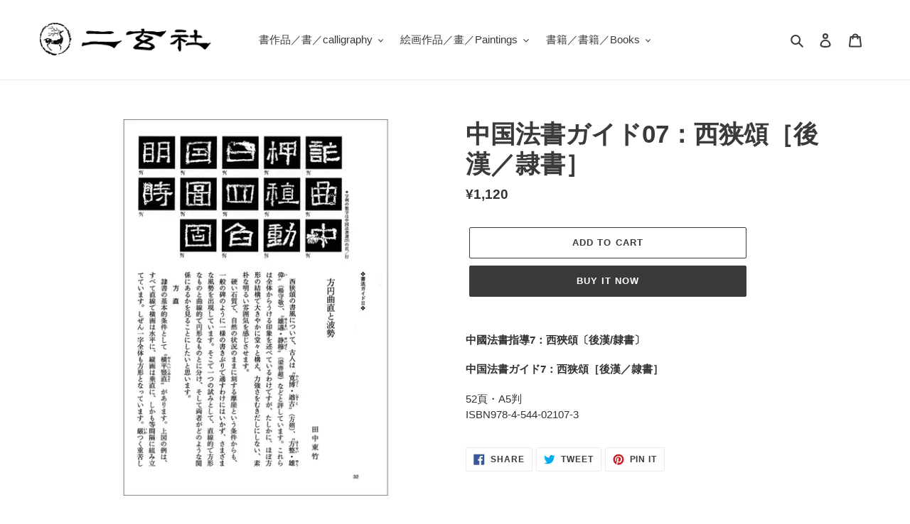

--- FILE ---
content_type: text/html; charset=utf-8
request_url: https://kokyu.nigensha.co.jp/en/products/0002107
body_size: 24779
content:
<!doctype html>
<html class="no-js" lang="en">
<head>
  <meta charset="utf-8">
  <meta http-equiv="X-UA-Compatible" content="IE=edge,chrome=1">
  <meta name="viewport" content="width=device-width,initial-scale=1">
  <meta name="theme-color" content="#3a3a3a">

  <link rel="preconnect" href="https://cdn.shopify.com" crossorigin>
  <link rel="preconnect" href="https://fonts.shopifycdn.com" crossorigin>
  <link rel="preconnect" href="https://monorail-edge.shopifysvc.com"><link rel="preload" href="//kokyu.nigensha.co.jp/cdn/shop/t/1/assets/theme.css?v=136619971045174987231611889814" as="style">
  <link rel="preload" as="font" href="" type="font/woff2" crossorigin>
  <link rel="preload" as="font" href="" type="font/woff2" crossorigin>
  <link rel="preload" as="font" href="" type="font/woff2" crossorigin>
  <link rel="preload" href="//kokyu.nigensha.co.jp/cdn/shop/t/1/assets/theme.js?v=140869348110754777901611889815" as="script">
  <link rel="preload" href="//kokyu.nigensha.co.jp/cdn/shop/t/1/assets/lazysizes.js?v=63098554868324070131611889813" as="script"><link rel="canonical" href="https://kokyu.nigensha.co.jp/en/products/0002107"><link rel="shortcut icon" href="//kokyu.nigensha.co.jp/cdn/shop/files/favicon_32x32.png?v=1613237131" type="image/png"><title>中国法書ガイド07：西狭頌［後漢／隷書］
&ndash; 株式会社二玄社（複製品）</title><meta name="description" content="中國法書指導7：西狹頌〔後漢/隸書〕 中国法書ガイド7：西狭頌［後漢／隷書］ 52頁・A5判ISBN978-4-544-02107-3"><!-- /snippets/social-meta-tags.liquid -->


<meta property="og:site_name" content="株式会社二玄社（複製品）">
<meta property="og:url" content="https://kokyu.nigensha.co.jp/en/products/0002107">
<meta property="og:title" content="中国法書ガイド07：西狭頌［後漢／隷書］">
<meta property="og:type" content="product">
<meta property="og:description" content="中國法書指導7：西狹頌〔後漢/隸書〕 中国法書ガイド7：西狭頌［後漢／隷書］ 52頁・A5判ISBN978-4-544-02107-3"><meta property="og:image" content="http://kokyu.nigensha.co.jp/cdn/shop/products/0002107.jpg?v=1646643175">
  <meta property="og:image:secure_url" content="https://kokyu.nigensha.co.jp/cdn/shop/products/0002107.jpg?v=1646643175">
  <meta property="og:image:width" content="1020">
  <meta property="og:image:height" content="1020">
  <meta property="og:price:amount" content="1,120">
  <meta property="og:price:currency" content="JPY">



  <meta name="twitter:site" content="@nigensha_pr">

<meta name="twitter:card" content="summary_large_image">
<meta name="twitter:title" content="中国法書ガイド07：西狭頌［後漢／隷書］">
<meta name="twitter:description" content="中國法書指導7：西狹頌〔後漢/隸書〕 中国法書ガイド7：西狭頌［後漢／隷書］ 52頁・A5判ISBN978-4-544-02107-3">

  
<style data-shopify>
:root {
    --color-text: #3a3a3a;
    --color-text-rgb: 58, 58, 58;
    --color-body-text: #333232;
    --color-sale-text: #EA0606;
    --color-small-button-text-border: #3a3a3a;
    --color-text-field: #ffffff;
    --color-text-field-text: #000000;
    --color-text-field-text-rgb: 0, 0, 0;

    --color-btn-primary: #3a3a3a;
    --color-btn-primary-darker: #212121;
    --color-btn-primary-text: #ffffff;

    --color-blankstate: rgba(51, 50, 50, 0.35);
    --color-blankstate-border: rgba(51, 50, 50, 0.2);
    --color-blankstate-background: rgba(51, 50, 50, 0.1);

    --color-text-focus:#606060;
    --color-overlay-text-focus:#e6e6e6;
    --color-btn-primary-focus:#606060;
    --color-btn-social-focus:#d2d2d2;
    --color-small-button-text-border-focus:#606060;
    --predictive-search-focus:#f2f2f2;

    --color-body: #ffffff;
    --color-bg: #ffffff;
    --color-bg-rgb: 255, 255, 255;
    --color-bg-alt: rgba(51, 50, 50, 0.05);
    --color-bg-currency-selector: rgba(51, 50, 50, 0.2);

    --color-overlay-title-text: #ffffff;
    --color-image-overlay: #685858;
    --color-image-overlay-rgb: 104, 88, 88;--opacity-image-overlay: 0.4;--hover-overlay-opacity: 0.8;

    --color-border: #ebebeb;
    --color-border-form: #cccccc;
    --color-border-form-darker: #b3b3b3;

    --svg-select-icon: url(//kokyu.nigensha.co.jp/cdn/shop/t/1/assets/ico-select.svg?v=29003672709104678581611889830);
    --slick-img-url: url(//kokyu.nigensha.co.jp/cdn/shop/t/1/assets/ajax-loader.gif?v=41356863302472015721611889811);

    --font-weight-body--bold: 700;
    --font-weight-body--bolder: 700;

    --font-stack-header: Helvetica, Arial, sans-serif;
    --font-style-header: normal;
    --font-weight-header: 700;

    --font-stack-body: Helvetica, Arial, sans-serif;
    --font-style-body: normal;
    --font-weight-body: 400;

    --font-size-header: 26;

    --font-size-base: 15;

    --font-h1-desktop: 35;
    --font-h1-mobile: 32;
    --font-h2-desktop: 20;
    --font-h2-mobile: 18;
    --font-h3-mobile: 20;
    --font-h4-desktop: 17;
    --font-h4-mobile: 15;
    --font-h5-desktop: 15;
    --font-h5-mobile: 13;
    --font-h6-desktop: 14;
    --font-h6-mobile: 12;

    --font-mega-title-large-desktop: 65;

    --font-rich-text-large: 17;
    --font-rich-text-small: 13;

    
--color-video-bg: #f2f2f2;

    
    --global-color-image-loader-primary: rgba(58, 58, 58, 0.06);
    --global-color-image-loader-secondary: rgba(58, 58, 58, 0.12);
  }
</style>


  <style>*,::after,::before{box-sizing:border-box}body{margin:0}body,html{background-color:var(--color-body)}body,button{font-size:calc(var(--font-size-base) * 1px);font-family:var(--font-stack-body);font-style:var(--font-style-body);font-weight:var(--font-weight-body);color:var(--color-text);line-height:1.5}body,button{-webkit-font-smoothing:antialiased;-webkit-text-size-adjust:100%}.border-bottom{border-bottom:1px solid var(--color-border)}.btn--link{background-color:transparent;border:0;margin:0;color:var(--color-text);text-align:left}.text-right{text-align:right}.icon{display:inline-block;width:20px;height:20px;vertical-align:middle;fill:currentColor}.icon__fallback-text,.visually-hidden{position:absolute!important;overflow:hidden;clip:rect(0 0 0 0);height:1px;width:1px;margin:-1px;padding:0;border:0}svg.icon:not(.icon--full-color) circle,svg.icon:not(.icon--full-color) ellipse,svg.icon:not(.icon--full-color) g,svg.icon:not(.icon--full-color) line,svg.icon:not(.icon--full-color) path,svg.icon:not(.icon--full-color) polygon,svg.icon:not(.icon--full-color) polyline,svg.icon:not(.icon--full-color) rect,symbol.icon:not(.icon--full-color) circle,symbol.icon:not(.icon--full-color) ellipse,symbol.icon:not(.icon--full-color) g,symbol.icon:not(.icon--full-color) line,symbol.icon:not(.icon--full-color) path,symbol.icon:not(.icon--full-color) polygon,symbol.icon:not(.icon--full-color) polyline,symbol.icon:not(.icon--full-color) rect{fill:inherit;stroke:inherit}li{list-style:none}.list--inline{padding:0;margin:0}.list--inline>li{display:inline-block;margin-bottom:0;vertical-align:middle}a{color:var(--color-text);text-decoration:none}.h1,.h2,h1,h2{margin:0 0 17.5px;font-family:var(--font-stack-header);font-style:var(--font-style-header);font-weight:var(--font-weight-header);line-height:1.2;overflow-wrap:break-word;word-wrap:break-word}.h1 a,.h2 a,h1 a,h2 a{color:inherit;text-decoration:none;font-weight:inherit}.h1,h1{font-size:calc(((var(--font-h1-desktop))/ (var(--font-size-base))) * 1em);text-transform:none;letter-spacing:0}@media only screen and (max-width:749px){.h1,h1{font-size:calc(((var(--font-h1-mobile))/ (var(--font-size-base))) * 1em)}}.h2,h2{font-size:calc(((var(--font-h2-desktop))/ (var(--font-size-base))) * 1em);text-transform:uppercase;letter-spacing:.1em}@media only screen and (max-width:749px){.h2,h2{font-size:calc(((var(--font-h2-mobile))/ (var(--font-size-base))) * 1em)}}p{color:var(--color-body-text);margin:0 0 19.44444px}@media only screen and (max-width:749px){p{font-size:calc(((var(--font-size-base) - 1)/ (var(--font-size-base))) * 1em)}}p:last-child{margin-bottom:0}@media only screen and (max-width:749px){.small--hide{display:none!important}}.grid{list-style:none;margin:0;padding:0;margin-left:-30px}.grid::after{content:'';display:table;clear:both}@media only screen and (max-width:749px){.grid{margin-left:-22px}}.grid::after{content:'';display:table;clear:both}.grid--no-gutters{margin-left:0}.grid--no-gutters .grid__item{padding-left:0}.grid--table{display:table;table-layout:fixed;width:100%}.grid--table>.grid__item{float:none;display:table-cell;vertical-align:middle}.grid__item{float:left;padding-left:30px;width:100%}@media only screen and (max-width:749px){.grid__item{padding-left:22px}}.grid__item[class*="--push"]{position:relative}@media only screen and (min-width:750px){.medium-up--one-quarter{width:25%}.medium-up--push-one-third{width:33.33%}.medium-up--one-half{width:50%}.medium-up--push-one-third{left:33.33%;position:relative}}.site-header{position:relative;background-color:var(--color-body)}@media only screen and (max-width:749px){.site-header{border-bottom:1px solid var(--color-border)}}@media only screen and (min-width:750px){.site-header{padding:0 55px}.site-header.logo--center{padding-top:30px}}.site-header__logo{margin:15px 0}.logo-align--center .site-header__logo{text-align:center;margin:0 auto}@media only screen and (max-width:749px){.logo-align--center .site-header__logo{text-align:left;margin:15px 0}}@media only screen and (max-width:749px){.site-header__logo{padding-left:22px;text-align:left}.site-header__logo img{margin:0}}.site-header__logo-link{display:inline-block;word-break:break-word}@media only screen and (min-width:750px){.logo-align--center .site-header__logo-link{margin:0 auto}}.site-header__logo-image{display:block}@media only screen and (min-width:750px){.site-header__logo-image{margin:0 auto}}.site-header__logo-image img{width:100%}.site-header__logo-image--centered img{margin:0 auto}.site-header__logo img{display:block}.site-header__icons{position:relative;white-space:nowrap}@media only screen and (max-width:749px){.site-header__icons{width:auto;padding-right:13px}.site-header__icons .btn--link,.site-header__icons .site-header__cart{font-size:calc(((var(--font-size-base))/ (var(--font-size-base))) * 1em)}}.site-header__icons-wrapper{position:relative;display:-webkit-flex;display:-ms-flexbox;display:flex;width:100%;-ms-flex-align:center;-webkit-align-items:center;-moz-align-items:center;-ms-align-items:center;-o-align-items:center;align-items:center;-webkit-justify-content:flex-end;-ms-justify-content:flex-end;justify-content:flex-end}.site-header__account,.site-header__cart,.site-header__search{position:relative}.site-header__search.site-header__icon{display:none}@media only screen and (min-width:1400px){.site-header__search.site-header__icon{display:block}}.site-header__search-toggle{display:block}@media only screen and (min-width:750px){.site-header__account,.site-header__cart{padding:10px 11px}}.site-header__cart-title,.site-header__search-title{position:absolute!important;overflow:hidden;clip:rect(0 0 0 0);height:1px;width:1px;margin:-1px;padding:0;border:0;display:block;vertical-align:middle}.site-header__cart-title{margin-right:3px}.site-header__cart-count{display:flex;align-items:center;justify-content:center;position:absolute;right:.4rem;top:.2rem;font-weight:700;background-color:var(--color-btn-primary);color:var(--color-btn-primary-text);border-radius:50%;min-width:1em;height:1em}.site-header__cart-count span{font-family:HelveticaNeue,"Helvetica Neue",Helvetica,Arial,sans-serif;font-size:calc(11em / 16);line-height:1}@media only screen and (max-width:749px){.site-header__cart-count{top:calc(7em / 16);right:0;border-radius:50%;min-width:calc(19em / 16);height:calc(19em / 16)}}@media only screen and (max-width:749px){.site-header__cart-count span{padding:.25em calc(6em / 16);font-size:12px}}.site-header__menu{display:none}@media only screen and (max-width:749px){.site-header__icon{display:inline-block;vertical-align:middle;padding:10px 11px;margin:0}}@media only screen and (min-width:750px){.site-header__icon .icon-search{margin-right:3px}}.announcement-bar{z-index:10;position:relative;text-align:center;border-bottom:1px solid transparent;padding:2px}.announcement-bar__link{display:block}.announcement-bar__message{display:block;padding:11px 22px;font-size:calc(((16)/ (var(--font-size-base))) * 1em);font-weight:var(--font-weight-header)}@media only screen and (min-width:750px){.announcement-bar__message{padding-left:55px;padding-right:55px}}.site-nav{position:relative;padding:0;text-align:center;margin:25px 0}.site-nav a{padding:3px 10px}.site-nav__link{display:block;white-space:nowrap}.site-nav--centered .site-nav__link{padding-top:0}.site-nav__link .icon-chevron-down{width:calc(8em / 16);height:calc(8em / 16);margin-left:.5rem}.site-nav__label{border-bottom:1px solid transparent}.site-nav__link--active .site-nav__label{border-bottom-color:var(--color-text)}.site-nav__link--button{border:none;background-color:transparent;padding:3px 10px}.site-header__mobile-nav{z-index:11;position:relative;background-color:var(--color-body)}@media only screen and (max-width:749px){.site-header__mobile-nav{display:-webkit-flex;display:-ms-flexbox;display:flex;width:100%;-ms-flex-align:center;-webkit-align-items:center;-moz-align-items:center;-ms-align-items:center;-o-align-items:center;align-items:center}}.mobile-nav--open .icon-close{display:none}.main-content{opacity:0}.main-content .shopify-section{display:none}.main-content .shopify-section:first-child{display:inherit}.critical-hidden{display:none}</style>

  <script>
    window.performance.mark('debut:theme_stylesheet_loaded.start');

    function onLoadStylesheet() {
      performance.mark('debut:theme_stylesheet_loaded.end');
      performance.measure('debut:theme_stylesheet_loaded', 'debut:theme_stylesheet_loaded.start', 'debut:theme_stylesheet_loaded.end');

      var url = "//kokyu.nigensha.co.jp/cdn/shop/t/1/assets/theme.css?v=136619971045174987231611889814";
      var link = document.querySelector('link[href="' + url + '"]');
      link.loaded = true;
      link.dispatchEvent(new Event('load'));
    }
  </script>

  <link rel="stylesheet" href="//kokyu.nigensha.co.jp/cdn/shop/t/1/assets/theme.css?v=136619971045174987231611889814" type="text/css" media="print" onload="this.media='all';onLoadStylesheet()">

  <style>
    
    
    
    
    
    
  </style>

  <script>
    var theme = {
      breakpoints: {
        medium: 750,
        large: 990,
        widescreen: 1400
      },
      strings: {
        addToCart: "Add to cart",
        soldOut: "Sold out",
        unavailable: "Unavailable",
        regularPrice: "Regular price",
        salePrice: "Sale price",
        sale: "Sale",
        fromLowestPrice: "from [price]",
        vendor: "Vendor",
        showMore: "Show More",
        showLess: "Show Less",
        searchFor: "Search for",
        addressError: "Error looking up that address",
        addressNoResults: "No results for that address",
        addressQueryLimit: "You have exceeded the Google API usage limit. Consider upgrading to a \u003ca href=\"https:\/\/developers.google.com\/maps\/premium\/usage-limits\"\u003ePremium Plan\u003c\/a\u003e.",
        authError: "There was a problem authenticating your Google Maps account.",
        newWindow: "Opens in a new window.",
        external: "Opens external website.",
        newWindowExternal: "Opens external website in a new window.",
        removeLabel: "Remove [product]",
        update: "Update",
        quantity: "Quantity",
        discountedTotal: "Discounted total",
        regularTotal: "Regular total",
        priceColumn: "See Price column for discount details.",
        quantityMinimumMessage: "Quantity must be 1 or more",
        cartError: "There was an error while updating your cart. Please try again.",
        removedItemMessage: "Removed \u003cspan class=\"cart__removed-product-details\"\u003e([quantity]) [link]\u003c\/span\u003e from your cart.",
        unitPrice: "Unit price",
        unitPriceSeparator: "per",
        oneCartCount: "1 item",
        otherCartCount: "[count] items",
        quantityLabel: "Quantity: [count]",
        products: "Products",
        loading: "Loading",
        number_of_results: "[result_number] of [results_count]",
        number_of_results_found: "[results_count] results found",
        one_result_found: "1 result found"
      },
      moneyFormat: "¥{{amount_no_decimals}}",
      moneyFormatWithCurrency: "¥{{amount_no_decimals}} JPY",
      settings: {
        predictiveSearchEnabled: true,
        predictiveSearchShowPrice: false,
        predictiveSearchShowVendor: false
      },
      stylesheet: "//kokyu.nigensha.co.jp/cdn/shop/t/1/assets/theme.css?v=136619971045174987231611889814"
    }

    document.documentElement.className = document.documentElement.className.replace('no-js', 'js');
  </script><script src="//kokyu.nigensha.co.jp/cdn/shop/t/1/assets/theme.js?v=140869348110754777901611889815" defer="defer"></script>
  <script src="//kokyu.nigensha.co.jp/cdn/shop/t/1/assets/lazysizes.js?v=63098554868324070131611889813" async="async"></script>

  <script type="text/javascript">
    if (window.MSInputMethodContext && document.documentMode) {
      var scripts = document.getElementsByTagName('script')[0];
      var polyfill = document.createElement("script");
      polyfill.defer = true;
      polyfill.src = "//kokyu.nigensha.co.jp/cdn/shop/t/1/assets/ie11CustomProperties.min.js?v=146208399201472936201611889813";

      scripts.parentNode.insertBefore(polyfill, scripts);
    }
  </script>

  <script>window.performance && window.performance.mark && window.performance.mark('shopify.content_for_header.start');</script><meta id="shopify-digital-wallet" name="shopify-digital-wallet" content="/53176533168/digital_wallets/dialog">
<meta name="shopify-checkout-api-token" content="a8e085209efaaf49193d7f3fa6465f2b">
<meta id="in-context-paypal-metadata" data-shop-id="53176533168" data-venmo-supported="false" data-environment="production" data-locale="en_US" data-paypal-v4="true" data-currency="JPY">
<link rel="alternate" hreflang="x-default" href="https://kokyu.nigensha.co.jp/products/0002107">
<link rel="alternate" hreflang="ja" href="https://kokyu.nigensha.co.jp/products/0002107">
<link rel="alternate" hreflang="en" href="https://kokyu.nigensha.co.jp/en/products/0002107">
<link rel="alternate" hreflang="zh-Hant" href="https://kokyu.nigensha.co.jp/zh-hant/products/0002107">
<link rel="alternate" hreflang="zh-Hans" href="https://kokyu.nigensha.co.jp/zh-hans/products/0002107">
<link rel="alternate" hreflang="ja-CN" href="https://kokyu.nigensha.co.jp/ja-cn/products/0002107">
<link rel="alternate" hreflang="zh-Hans-CN" href="https://kokyu.nigensha.co.jp/zh-cn/products/0002107">
<link rel="alternate" hreflang="zh-Hant-TW" href="https://kokyu.nigensha.co.jp/zh-hant-tw/products/0002107">
<link rel="alternate" hreflang="zh-Hans-TW" href="https://kokyu.nigensha.co.jp/zh-hans-tw/products/0002107">
<link rel="alternate" hreflang="zh-Hant-AT" href="https://kokyu.nigensha.co.jp/zh-hant/products/0002107">
<link rel="alternate" hreflang="zh-Hans-AT" href="https://kokyu.nigensha.co.jp/zh-hans/products/0002107">
<link rel="alternate" hreflang="zh-Hant-AU" href="https://kokyu.nigensha.co.jp/zh-hant/products/0002107">
<link rel="alternate" hreflang="zh-Hans-AU" href="https://kokyu.nigensha.co.jp/zh-hans/products/0002107">
<link rel="alternate" hreflang="zh-Hant-CA" href="https://kokyu.nigensha.co.jp/zh-hant/products/0002107">
<link rel="alternate" hreflang="zh-Hans-CA" href="https://kokyu.nigensha.co.jp/zh-hans/products/0002107">
<link rel="alternate" hreflang="zh-Hant-CH" href="https://kokyu.nigensha.co.jp/zh-hant/products/0002107">
<link rel="alternate" hreflang="zh-Hans-CH" href="https://kokyu.nigensha.co.jp/zh-hans/products/0002107">
<link rel="alternate" hreflang="zh-Hant-DE" href="https://kokyu.nigensha.co.jp/zh-hant/products/0002107">
<link rel="alternate" hreflang="zh-Hans-DE" href="https://kokyu.nigensha.co.jp/zh-hans/products/0002107">
<link rel="alternate" hreflang="zh-Hant-ES" href="https://kokyu.nigensha.co.jp/zh-hant/products/0002107">
<link rel="alternate" hreflang="zh-Hans-ES" href="https://kokyu.nigensha.co.jp/zh-hans/products/0002107">
<link rel="alternate" hreflang="zh-Hant-FI" href="https://kokyu.nigensha.co.jp/zh-hant/products/0002107">
<link rel="alternate" hreflang="zh-Hans-FI" href="https://kokyu.nigensha.co.jp/zh-hans/products/0002107">
<link rel="alternate" hreflang="zh-Hant-FR" href="https://kokyu.nigensha.co.jp/zh-hant/products/0002107">
<link rel="alternate" hreflang="zh-Hans-FR" href="https://kokyu.nigensha.co.jp/zh-hans/products/0002107">
<link rel="alternate" hreflang="zh-Hant-GB" href="https://kokyu.nigensha.co.jp/zh-hant/products/0002107">
<link rel="alternate" hreflang="zh-Hans-GB" href="https://kokyu.nigensha.co.jp/zh-hans/products/0002107">
<link rel="alternate" hreflang="zh-Hant-GR" href="https://kokyu.nigensha.co.jp/zh-hant/products/0002107">
<link rel="alternate" hreflang="zh-Hans-GR" href="https://kokyu.nigensha.co.jp/zh-hans/products/0002107">
<link rel="alternate" hreflang="zh-Hant-HK" href="https://kokyu.nigensha.co.jp/zh-hant/products/0002107">
<link rel="alternate" hreflang="zh-Hans-HK" href="https://kokyu.nigensha.co.jp/zh-hans/products/0002107">
<link rel="alternate" hreflang="zh-Hant-HU" href="https://kokyu.nigensha.co.jp/zh-hant/products/0002107">
<link rel="alternate" hreflang="zh-Hans-HU" href="https://kokyu.nigensha.co.jp/zh-hans/products/0002107">
<link rel="alternate" hreflang="zh-Hant-IE" href="https://kokyu.nigensha.co.jp/zh-hant/products/0002107">
<link rel="alternate" hreflang="zh-Hans-IE" href="https://kokyu.nigensha.co.jp/zh-hans/products/0002107">
<link rel="alternate" hreflang="zh-Hant-IM" href="https://kokyu.nigensha.co.jp/zh-hant/products/0002107">
<link rel="alternate" hreflang="zh-Hans-IM" href="https://kokyu.nigensha.co.jp/zh-hans/products/0002107">
<link rel="alternate" hreflang="zh-Hant-IS" href="https://kokyu.nigensha.co.jp/zh-hant/products/0002107">
<link rel="alternate" hreflang="zh-Hans-IS" href="https://kokyu.nigensha.co.jp/zh-hans/products/0002107">
<link rel="alternate" hreflang="zh-Hant-IT" href="https://kokyu.nigensha.co.jp/zh-hant/products/0002107">
<link rel="alternate" hreflang="zh-Hans-IT" href="https://kokyu.nigensha.co.jp/zh-hans/products/0002107">
<link rel="alternate" hreflang="zh-Hant-JP" href="https://kokyu.nigensha.co.jp/zh-hant/products/0002107">
<link rel="alternate" hreflang="zh-Hans-JP" href="https://kokyu.nigensha.co.jp/zh-hans/products/0002107">
<link rel="alternate" hreflang="zh-Hant-KR" href="https://kokyu.nigensha.co.jp/zh-hant/products/0002107">
<link rel="alternate" hreflang="zh-Hans-KR" href="https://kokyu.nigensha.co.jp/zh-hans/products/0002107">
<link rel="alternate" hreflang="zh-Hant-MC" href="https://kokyu.nigensha.co.jp/zh-hant/products/0002107">
<link rel="alternate" hreflang="zh-Hans-MC" href="https://kokyu.nigensha.co.jp/zh-hans/products/0002107">
<link rel="alternate" hreflang="zh-Hant-MM" href="https://kokyu.nigensha.co.jp/zh-hant/products/0002107">
<link rel="alternate" hreflang="zh-Hans-MM" href="https://kokyu.nigensha.co.jp/zh-hans/products/0002107">
<link rel="alternate" hreflang="zh-Hant-MN" href="https://kokyu.nigensha.co.jp/zh-hant/products/0002107">
<link rel="alternate" hreflang="zh-Hans-MN" href="https://kokyu.nigensha.co.jp/zh-hans/products/0002107">
<link rel="alternate" hreflang="zh-Hant-MO" href="https://kokyu.nigensha.co.jp/zh-hant/products/0002107">
<link rel="alternate" hreflang="zh-Hans-MO" href="https://kokyu.nigensha.co.jp/zh-hans/products/0002107">
<link rel="alternate" hreflang="zh-Hant-MY" href="https://kokyu.nigensha.co.jp/zh-hant/products/0002107">
<link rel="alternate" hreflang="zh-Hans-MY" href="https://kokyu.nigensha.co.jp/zh-hans/products/0002107">
<link rel="alternate" hreflang="zh-Hant-NL" href="https://kokyu.nigensha.co.jp/zh-hant/products/0002107">
<link rel="alternate" hreflang="zh-Hans-NL" href="https://kokyu.nigensha.co.jp/zh-hans/products/0002107">
<link rel="alternate" hreflang="zh-Hant-NO" href="https://kokyu.nigensha.co.jp/zh-hant/products/0002107">
<link rel="alternate" hreflang="zh-Hans-NO" href="https://kokyu.nigensha.co.jp/zh-hans/products/0002107">
<link rel="alternate" hreflang="zh-Hant-NZ" href="https://kokyu.nigensha.co.jp/zh-hant/products/0002107">
<link rel="alternate" hreflang="zh-Hans-NZ" href="https://kokyu.nigensha.co.jp/zh-hans/products/0002107">
<link rel="alternate" hreflang="zh-Hant-PL" href="https://kokyu.nigensha.co.jp/zh-hant/products/0002107">
<link rel="alternate" hreflang="zh-Hans-PL" href="https://kokyu.nigensha.co.jp/zh-hans/products/0002107">
<link rel="alternate" hreflang="zh-Hant-SE" href="https://kokyu.nigensha.co.jp/zh-hant/products/0002107">
<link rel="alternate" hreflang="zh-Hans-SE" href="https://kokyu.nigensha.co.jp/zh-hans/products/0002107">
<link rel="alternate" hreflang="zh-Hant-SG" href="https://kokyu.nigensha.co.jp/zh-hant/products/0002107">
<link rel="alternate" hreflang="zh-Hans-SG" href="https://kokyu.nigensha.co.jp/zh-hans/products/0002107">
<link rel="alternate" hreflang="zh-Hant-SK" href="https://kokyu.nigensha.co.jp/zh-hant/products/0002107">
<link rel="alternate" hreflang="zh-Hans-SK" href="https://kokyu.nigensha.co.jp/zh-hans/products/0002107">
<link rel="alternate" hreflang="zh-Hant-TH" href="https://kokyu.nigensha.co.jp/zh-hant/products/0002107">
<link rel="alternate" hreflang="zh-Hans-TH" href="https://kokyu.nigensha.co.jp/zh-hans/products/0002107">
<link rel="alternate" hreflang="zh-Hant-TR" href="https://kokyu.nigensha.co.jp/zh-hant/products/0002107">
<link rel="alternate" hreflang="zh-Hans-TR" href="https://kokyu.nigensha.co.jp/zh-hans/products/0002107">
<link rel="alternate" hreflang="zh-Hant-US" href="https://kokyu.nigensha.co.jp/zh-hant/products/0002107">
<link rel="alternate" hreflang="zh-Hans-US" href="https://kokyu.nigensha.co.jp/zh-hans/products/0002107">
<link rel="alternate" hreflang="zh-Hant-VA" href="https://kokyu.nigensha.co.jp/zh-hant/products/0002107">
<link rel="alternate" hreflang="zh-Hans-VA" href="https://kokyu.nigensha.co.jp/zh-hans/products/0002107">
<link rel="alternate" hreflang="zh-Hant-VN" href="https://kokyu.nigensha.co.jp/zh-hant/products/0002107">
<link rel="alternate" hreflang="zh-Hans-VN" href="https://kokyu.nigensha.co.jp/zh-hans/products/0002107">
<link rel="alternate" type="application/json+oembed" href="https://kokyu.nigensha.co.jp/en/products/0002107.oembed">
<script async="async" src="/checkouts/internal/preloads.js?locale=en-JP"></script>
<script id="shopify-features" type="application/json">{"accessToken":"a8e085209efaaf49193d7f3fa6465f2b","betas":["rich-media-storefront-analytics"],"domain":"kokyu.nigensha.co.jp","predictiveSearch":false,"shopId":53176533168,"locale":"en"}</script>
<script>var Shopify = Shopify || {};
Shopify.shop = "xn-u62cvvf0ueuqg6olnv6ylca6545boda.myshopify.com";
Shopify.locale = "en";
Shopify.currency = {"active":"JPY","rate":"1.0"};
Shopify.country = "JP";
Shopify.theme = {"name":"Debut","id":118453403824,"schema_name":"Debut","schema_version":"17.9.2","theme_store_id":796,"role":"main"};
Shopify.theme.handle = "null";
Shopify.theme.style = {"id":null,"handle":null};
Shopify.cdnHost = "kokyu.nigensha.co.jp/cdn";
Shopify.routes = Shopify.routes || {};
Shopify.routes.root = "/en/";</script>
<script type="module">!function(o){(o.Shopify=o.Shopify||{}).modules=!0}(window);</script>
<script>!function(o){function n(){var o=[];function n(){o.push(Array.prototype.slice.apply(arguments))}return n.q=o,n}var t=o.Shopify=o.Shopify||{};t.loadFeatures=n(),t.autoloadFeatures=n()}(window);</script>
<script id="shop-js-analytics" type="application/json">{"pageType":"product"}</script>
<script defer="defer" async type="module" src="//kokyu.nigensha.co.jp/cdn/shopifycloud/shop-js/modules/v2/client.init-shop-cart-sync_BT-GjEfc.en.esm.js"></script>
<script defer="defer" async type="module" src="//kokyu.nigensha.co.jp/cdn/shopifycloud/shop-js/modules/v2/chunk.common_D58fp_Oc.esm.js"></script>
<script defer="defer" async type="module" src="//kokyu.nigensha.co.jp/cdn/shopifycloud/shop-js/modules/v2/chunk.modal_xMitdFEc.esm.js"></script>
<script type="module">
  await import("//kokyu.nigensha.co.jp/cdn/shopifycloud/shop-js/modules/v2/client.init-shop-cart-sync_BT-GjEfc.en.esm.js");
await import("//kokyu.nigensha.co.jp/cdn/shopifycloud/shop-js/modules/v2/chunk.common_D58fp_Oc.esm.js");
await import("//kokyu.nigensha.co.jp/cdn/shopifycloud/shop-js/modules/v2/chunk.modal_xMitdFEc.esm.js");

  window.Shopify.SignInWithShop?.initShopCartSync?.({"fedCMEnabled":true,"windoidEnabled":true});

</script>
<script id="__st">var __st={"a":53176533168,"offset":32400,"reqid":"5cc69b55-d310-4989-97c7-e19ae8ff2756-1769253663","pageurl":"kokyu.nigensha.co.jp\/en\/products\/0002107","u":"1c0bac6495cc","p":"product","rtyp":"product","rid":6911672058032};</script>
<script>window.ShopifyPaypalV4VisibilityTracking = true;</script>
<script id="captcha-bootstrap">!function(){'use strict';const t='contact',e='account',n='new_comment',o=[[t,t],['blogs',n],['comments',n],[t,'customer']],c=[[e,'customer_login'],[e,'guest_login'],[e,'recover_customer_password'],[e,'create_customer']],r=t=>t.map((([t,e])=>`form[action*='/${t}']:not([data-nocaptcha='true']) input[name='form_type'][value='${e}']`)).join(','),a=t=>()=>t?[...document.querySelectorAll(t)].map((t=>t.form)):[];function s(){const t=[...o],e=r(t);return a(e)}const i='password',u='form_key',d=['recaptcha-v3-token','g-recaptcha-response','h-captcha-response',i],f=()=>{try{return window.sessionStorage}catch{return}},m='__shopify_v',_=t=>t.elements[u];function p(t,e,n=!1){try{const o=window.sessionStorage,c=JSON.parse(o.getItem(e)),{data:r}=function(t){const{data:e,action:n}=t;return t[m]||n?{data:e,action:n}:{data:t,action:n}}(c);for(const[e,n]of Object.entries(r))t.elements[e]&&(t.elements[e].value=n);n&&o.removeItem(e)}catch(o){console.error('form repopulation failed',{error:o})}}const l='form_type',E='cptcha';function T(t){t.dataset[E]=!0}const w=window,h=w.document,L='Shopify',v='ce_forms',y='captcha';let A=!1;((t,e)=>{const n=(g='f06e6c50-85a8-45c8-87d0-21a2b65856fe',I='https://cdn.shopify.com/shopifycloud/storefront-forms-hcaptcha/ce_storefront_forms_captcha_hcaptcha.v1.5.2.iife.js',D={infoText:'Protected by hCaptcha',privacyText:'Privacy',termsText:'Terms'},(t,e,n)=>{const o=w[L][v],c=o.bindForm;if(c)return c(t,g,e,D).then(n);var r;o.q.push([[t,g,e,D],n]),r=I,A||(h.body.append(Object.assign(h.createElement('script'),{id:'captcha-provider',async:!0,src:r})),A=!0)});var g,I,D;w[L]=w[L]||{},w[L][v]=w[L][v]||{},w[L][v].q=[],w[L][y]=w[L][y]||{},w[L][y].protect=function(t,e){n(t,void 0,e),T(t)},Object.freeze(w[L][y]),function(t,e,n,w,h,L){const[v,y,A,g]=function(t,e,n){const i=e?o:[],u=t?c:[],d=[...i,...u],f=r(d),m=r(i),_=r(d.filter((([t,e])=>n.includes(e))));return[a(f),a(m),a(_),s()]}(w,h,L),I=t=>{const e=t.target;return e instanceof HTMLFormElement?e:e&&e.form},D=t=>v().includes(t);t.addEventListener('submit',(t=>{const e=I(t);if(!e)return;const n=D(e)&&!e.dataset.hcaptchaBound&&!e.dataset.recaptchaBound,o=_(e),c=g().includes(e)&&(!o||!o.value);(n||c)&&t.preventDefault(),c&&!n&&(function(t){try{if(!f())return;!function(t){const e=f();if(!e)return;const n=_(t);if(!n)return;const o=n.value;o&&e.removeItem(o)}(t);const e=Array.from(Array(32),(()=>Math.random().toString(36)[2])).join('');!function(t,e){_(t)||t.append(Object.assign(document.createElement('input'),{type:'hidden',name:u})),t.elements[u].value=e}(t,e),function(t,e){const n=f();if(!n)return;const o=[...t.querySelectorAll(`input[type='${i}']`)].map((({name:t})=>t)),c=[...d,...o],r={};for(const[a,s]of new FormData(t).entries())c.includes(a)||(r[a]=s);n.setItem(e,JSON.stringify({[m]:1,action:t.action,data:r}))}(t,e)}catch(e){console.error('failed to persist form',e)}}(e),e.submit())}));const S=(t,e)=>{t&&!t.dataset[E]&&(n(t,e.some((e=>e===t))),T(t))};for(const o of['focusin','change'])t.addEventListener(o,(t=>{const e=I(t);D(e)&&S(e,y())}));const B=e.get('form_key'),M=e.get(l),P=B&&M;t.addEventListener('DOMContentLoaded',(()=>{const t=y();if(P)for(const e of t)e.elements[l].value===M&&p(e,B);[...new Set([...A(),...v().filter((t=>'true'===t.dataset.shopifyCaptcha))])].forEach((e=>S(e,t)))}))}(h,new URLSearchParams(w.location.search),n,t,e,['guest_login'])})(!0,!0)}();</script>
<script integrity="sha256-4kQ18oKyAcykRKYeNunJcIwy7WH5gtpwJnB7kiuLZ1E=" data-source-attribution="shopify.loadfeatures" defer="defer" src="//kokyu.nigensha.co.jp/cdn/shopifycloud/storefront/assets/storefront/load_feature-a0a9edcb.js" crossorigin="anonymous"></script>
<script data-source-attribution="shopify.dynamic_checkout.dynamic.init">var Shopify=Shopify||{};Shopify.PaymentButton=Shopify.PaymentButton||{isStorefrontPortableWallets:!0,init:function(){window.Shopify.PaymentButton.init=function(){};var t=document.createElement("script");t.src="https://kokyu.nigensha.co.jp/cdn/shopifycloud/portable-wallets/latest/portable-wallets.en.js",t.type="module",document.head.appendChild(t)}};
</script>
<script data-source-attribution="shopify.dynamic_checkout.buyer_consent">
  function portableWalletsHideBuyerConsent(e){var t=document.getElementById("shopify-buyer-consent"),n=document.getElementById("shopify-subscription-policy-button");t&&n&&(t.classList.add("hidden"),t.setAttribute("aria-hidden","true"),n.removeEventListener("click",e))}function portableWalletsShowBuyerConsent(e){var t=document.getElementById("shopify-buyer-consent"),n=document.getElementById("shopify-subscription-policy-button");t&&n&&(t.classList.remove("hidden"),t.removeAttribute("aria-hidden"),n.addEventListener("click",e))}window.Shopify?.PaymentButton&&(window.Shopify.PaymentButton.hideBuyerConsent=portableWalletsHideBuyerConsent,window.Shopify.PaymentButton.showBuyerConsent=portableWalletsShowBuyerConsent);
</script>
<script>
  function portableWalletsCleanup(e){e&&e.src&&console.error("Failed to load portable wallets script "+e.src);var t=document.querySelectorAll("shopify-accelerated-checkout .shopify-payment-button__skeleton, shopify-accelerated-checkout-cart .wallet-cart-button__skeleton"),e=document.getElementById("shopify-buyer-consent");for(let e=0;e<t.length;e++)t[e].remove();e&&e.remove()}function portableWalletsNotLoadedAsModule(e){e instanceof ErrorEvent&&"string"==typeof e.message&&e.message.includes("import.meta")&&"string"==typeof e.filename&&e.filename.includes("portable-wallets")&&(window.removeEventListener("error",portableWalletsNotLoadedAsModule),window.Shopify.PaymentButton.failedToLoad=e,"loading"===document.readyState?document.addEventListener("DOMContentLoaded",window.Shopify.PaymentButton.init):window.Shopify.PaymentButton.init())}window.addEventListener("error",portableWalletsNotLoadedAsModule);
</script>

<script type="module" src="https://kokyu.nigensha.co.jp/cdn/shopifycloud/portable-wallets/latest/portable-wallets.en.js" onError="portableWalletsCleanup(this)" crossorigin="anonymous"></script>
<script nomodule>
  document.addEventListener("DOMContentLoaded", portableWalletsCleanup);
</script>

<link id="shopify-accelerated-checkout-styles" rel="stylesheet" media="screen" href="https://kokyu.nigensha.co.jp/cdn/shopifycloud/portable-wallets/latest/accelerated-checkout-backwards-compat.css" crossorigin="anonymous">
<style id="shopify-accelerated-checkout-cart">
        #shopify-buyer-consent {
  margin-top: 1em;
  display: inline-block;
  width: 100%;
}

#shopify-buyer-consent.hidden {
  display: none;
}

#shopify-subscription-policy-button {
  background: none;
  border: none;
  padding: 0;
  text-decoration: underline;
  font-size: inherit;
  cursor: pointer;
}

#shopify-subscription-policy-button::before {
  box-shadow: none;
}

      </style>

<script>window.performance && window.performance.mark && window.performance.mark('shopify.content_for_header.end');</script>
<link href="https://monorail-edge.shopifysvc.com" rel="dns-prefetch">
<script>(function(){if ("sendBeacon" in navigator && "performance" in window) {try {var session_token_from_headers = performance.getEntriesByType('navigation')[0].serverTiming.find(x => x.name == '_s').description;} catch {var session_token_from_headers = undefined;}var session_cookie_matches = document.cookie.match(/_shopify_s=([^;]*)/);var session_token_from_cookie = session_cookie_matches && session_cookie_matches.length === 2 ? session_cookie_matches[1] : "";var session_token = session_token_from_headers || session_token_from_cookie || "";function handle_abandonment_event(e) {var entries = performance.getEntries().filter(function(entry) {return /monorail-edge.shopifysvc.com/.test(entry.name);});if (!window.abandonment_tracked && entries.length === 0) {window.abandonment_tracked = true;var currentMs = Date.now();var navigation_start = performance.timing.navigationStart;var payload = {shop_id: 53176533168,url: window.location.href,navigation_start,duration: currentMs - navigation_start,session_token,page_type: "product"};window.navigator.sendBeacon("https://monorail-edge.shopifysvc.com/v1/produce", JSON.stringify({schema_id: "online_store_buyer_site_abandonment/1.1",payload: payload,metadata: {event_created_at_ms: currentMs,event_sent_at_ms: currentMs}}));}}window.addEventListener('pagehide', handle_abandonment_event);}}());</script>
<script id="web-pixels-manager-setup">(function e(e,d,r,n,o){if(void 0===o&&(o={}),!Boolean(null===(a=null===(i=window.Shopify)||void 0===i?void 0:i.analytics)||void 0===a?void 0:a.replayQueue)){var i,a;window.Shopify=window.Shopify||{};var t=window.Shopify;t.analytics=t.analytics||{};var s=t.analytics;s.replayQueue=[],s.publish=function(e,d,r){return s.replayQueue.push([e,d,r]),!0};try{self.performance.mark("wpm:start")}catch(e){}var l=function(){var e={modern:/Edge?\/(1{2}[4-9]|1[2-9]\d|[2-9]\d{2}|\d{4,})\.\d+(\.\d+|)|Firefox\/(1{2}[4-9]|1[2-9]\d|[2-9]\d{2}|\d{4,})\.\d+(\.\d+|)|Chrom(ium|e)\/(9{2}|\d{3,})\.\d+(\.\d+|)|(Maci|X1{2}).+ Version\/(15\.\d+|(1[6-9]|[2-9]\d|\d{3,})\.\d+)([,.]\d+|)( \(\w+\)|)( Mobile\/\w+|) Safari\/|Chrome.+OPR\/(9{2}|\d{3,})\.\d+\.\d+|(CPU[ +]OS|iPhone[ +]OS|CPU[ +]iPhone|CPU IPhone OS|CPU iPad OS)[ +]+(15[._]\d+|(1[6-9]|[2-9]\d|\d{3,})[._]\d+)([._]\d+|)|Android:?[ /-](13[3-9]|1[4-9]\d|[2-9]\d{2}|\d{4,})(\.\d+|)(\.\d+|)|Android.+Firefox\/(13[5-9]|1[4-9]\d|[2-9]\d{2}|\d{4,})\.\d+(\.\d+|)|Android.+Chrom(ium|e)\/(13[3-9]|1[4-9]\d|[2-9]\d{2}|\d{4,})\.\d+(\.\d+|)|SamsungBrowser\/([2-9]\d|\d{3,})\.\d+/,legacy:/Edge?\/(1[6-9]|[2-9]\d|\d{3,})\.\d+(\.\d+|)|Firefox\/(5[4-9]|[6-9]\d|\d{3,})\.\d+(\.\d+|)|Chrom(ium|e)\/(5[1-9]|[6-9]\d|\d{3,})\.\d+(\.\d+|)([\d.]+$|.*Safari\/(?![\d.]+ Edge\/[\d.]+$))|(Maci|X1{2}).+ Version\/(10\.\d+|(1[1-9]|[2-9]\d|\d{3,})\.\d+)([,.]\d+|)( \(\w+\)|)( Mobile\/\w+|) Safari\/|Chrome.+OPR\/(3[89]|[4-9]\d|\d{3,})\.\d+\.\d+|(CPU[ +]OS|iPhone[ +]OS|CPU[ +]iPhone|CPU IPhone OS|CPU iPad OS)[ +]+(10[._]\d+|(1[1-9]|[2-9]\d|\d{3,})[._]\d+)([._]\d+|)|Android:?[ /-](13[3-9]|1[4-9]\d|[2-9]\d{2}|\d{4,})(\.\d+|)(\.\d+|)|Mobile Safari.+OPR\/([89]\d|\d{3,})\.\d+\.\d+|Android.+Firefox\/(13[5-9]|1[4-9]\d|[2-9]\d{2}|\d{4,})\.\d+(\.\d+|)|Android.+Chrom(ium|e)\/(13[3-9]|1[4-9]\d|[2-9]\d{2}|\d{4,})\.\d+(\.\d+|)|Android.+(UC? ?Browser|UCWEB|U3)[ /]?(15\.([5-9]|\d{2,})|(1[6-9]|[2-9]\d|\d{3,})\.\d+)\.\d+|SamsungBrowser\/(5\.\d+|([6-9]|\d{2,})\.\d+)|Android.+MQ{2}Browser\/(14(\.(9|\d{2,})|)|(1[5-9]|[2-9]\d|\d{3,})(\.\d+|))(\.\d+|)|K[Aa][Ii]OS\/(3\.\d+|([4-9]|\d{2,})\.\d+)(\.\d+|)/},d=e.modern,r=e.legacy,n=navigator.userAgent;return n.match(d)?"modern":n.match(r)?"legacy":"unknown"}(),u="modern"===l?"modern":"legacy",c=(null!=n?n:{modern:"",legacy:""})[u],f=function(e){return[e.baseUrl,"/wpm","/b",e.hashVersion,"modern"===e.buildTarget?"m":"l",".js"].join("")}({baseUrl:d,hashVersion:r,buildTarget:u}),m=function(e){var d=e.version,r=e.bundleTarget,n=e.surface,o=e.pageUrl,i=e.monorailEndpoint;return{emit:function(e){var a=e.status,t=e.errorMsg,s=(new Date).getTime(),l=JSON.stringify({metadata:{event_sent_at_ms:s},events:[{schema_id:"web_pixels_manager_load/3.1",payload:{version:d,bundle_target:r,page_url:o,status:a,surface:n,error_msg:t},metadata:{event_created_at_ms:s}}]});if(!i)return console&&console.warn&&console.warn("[Web Pixels Manager] No Monorail endpoint provided, skipping logging."),!1;try{return self.navigator.sendBeacon.bind(self.navigator)(i,l)}catch(e){}var u=new XMLHttpRequest;try{return u.open("POST",i,!0),u.setRequestHeader("Content-Type","text/plain"),u.send(l),!0}catch(e){return console&&console.warn&&console.warn("[Web Pixels Manager] Got an unhandled error while logging to Monorail."),!1}}}}({version:r,bundleTarget:l,surface:e.surface,pageUrl:self.location.href,monorailEndpoint:e.monorailEndpoint});try{o.browserTarget=l,function(e){var d=e.src,r=e.async,n=void 0===r||r,o=e.onload,i=e.onerror,a=e.sri,t=e.scriptDataAttributes,s=void 0===t?{}:t,l=document.createElement("script"),u=document.querySelector("head"),c=document.querySelector("body");if(l.async=n,l.src=d,a&&(l.integrity=a,l.crossOrigin="anonymous"),s)for(var f in s)if(Object.prototype.hasOwnProperty.call(s,f))try{l.dataset[f]=s[f]}catch(e){}if(o&&l.addEventListener("load",o),i&&l.addEventListener("error",i),u)u.appendChild(l);else{if(!c)throw new Error("Did not find a head or body element to append the script");c.appendChild(l)}}({src:f,async:!0,onload:function(){if(!function(){var e,d;return Boolean(null===(d=null===(e=window.Shopify)||void 0===e?void 0:e.analytics)||void 0===d?void 0:d.initialized)}()){var d=window.webPixelsManager.init(e)||void 0;if(d){var r=window.Shopify.analytics;r.replayQueue.forEach((function(e){var r=e[0],n=e[1],o=e[2];d.publishCustomEvent(r,n,o)})),r.replayQueue=[],r.publish=d.publishCustomEvent,r.visitor=d.visitor,r.initialized=!0}}},onerror:function(){return m.emit({status:"failed",errorMsg:"".concat(f," has failed to load")})},sri:function(e){var d=/^sha384-[A-Za-z0-9+/=]+$/;return"string"==typeof e&&d.test(e)}(c)?c:"",scriptDataAttributes:o}),m.emit({status:"loading"})}catch(e){m.emit({status:"failed",errorMsg:(null==e?void 0:e.message)||"Unknown error"})}}})({shopId: 53176533168,storefrontBaseUrl: "https://kokyu.nigensha.co.jp",extensionsBaseUrl: "https://extensions.shopifycdn.com/cdn/shopifycloud/web-pixels-manager",monorailEndpoint: "https://monorail-edge.shopifysvc.com/unstable/produce_batch",surface: "storefront-renderer",enabledBetaFlags: ["2dca8a86"],webPixelsConfigList: [{"id":"shopify-app-pixel","configuration":"{}","eventPayloadVersion":"v1","runtimeContext":"STRICT","scriptVersion":"0450","apiClientId":"shopify-pixel","type":"APP","privacyPurposes":["ANALYTICS","MARKETING"]},{"id":"shopify-custom-pixel","eventPayloadVersion":"v1","runtimeContext":"LAX","scriptVersion":"0450","apiClientId":"shopify-pixel","type":"CUSTOM","privacyPurposes":["ANALYTICS","MARKETING"]}],isMerchantRequest: false,initData: {"shop":{"name":"株式会社二玄社（複製品）","paymentSettings":{"currencyCode":"JPY"},"myshopifyDomain":"xn-u62cvvf0ueuqg6olnv6ylca6545boda.myshopify.com","countryCode":"JP","storefrontUrl":"https:\/\/kokyu.nigensha.co.jp\/en"},"customer":null,"cart":null,"checkout":null,"productVariants":[{"price":{"amount":1120.0,"currencyCode":"JPY"},"product":{"title":"中国法書ガイド07：西狭頌［後漢／隷書］","vendor":"株式会社二玄社","id":"6911672058032","untranslatedTitle":"中国法書ガイド07：西狭頌［後漢／隷書］","url":"\/en\/products\/0002107","type":"古典・法書"},"id":"40741647777968","image":{"src":"\/\/kokyu.nigensha.co.jp\/cdn\/shop\/products\/0002107.jpg?v=1646643175"},"sku":"2107","title":"Default Title","untranslatedTitle":"Default Title"}],"purchasingCompany":null},},"https://kokyu.nigensha.co.jp/cdn","fcfee988w5aeb613cpc8e4bc33m6693e112",{"modern":"","legacy":""},{"shopId":"53176533168","storefrontBaseUrl":"https:\/\/kokyu.nigensha.co.jp","extensionBaseUrl":"https:\/\/extensions.shopifycdn.com\/cdn\/shopifycloud\/web-pixels-manager","surface":"storefront-renderer","enabledBetaFlags":"[\"2dca8a86\"]","isMerchantRequest":"false","hashVersion":"fcfee988w5aeb613cpc8e4bc33m6693e112","publish":"custom","events":"[[\"page_viewed\",{}],[\"product_viewed\",{\"productVariant\":{\"price\":{\"amount\":1120.0,\"currencyCode\":\"JPY\"},\"product\":{\"title\":\"中国法書ガイド07：西狭頌［後漢／隷書］\",\"vendor\":\"株式会社二玄社\",\"id\":\"6911672058032\",\"untranslatedTitle\":\"中国法書ガイド07：西狭頌［後漢／隷書］\",\"url\":\"\/en\/products\/0002107\",\"type\":\"古典・法書\"},\"id\":\"40741647777968\",\"image\":{\"src\":\"\/\/kokyu.nigensha.co.jp\/cdn\/shop\/products\/0002107.jpg?v=1646643175\"},\"sku\":\"2107\",\"title\":\"Default Title\",\"untranslatedTitle\":\"Default Title\"}}]]"});</script><script>
  window.ShopifyAnalytics = window.ShopifyAnalytics || {};
  window.ShopifyAnalytics.meta = window.ShopifyAnalytics.meta || {};
  window.ShopifyAnalytics.meta.currency = 'JPY';
  var meta = {"product":{"id":6911672058032,"gid":"gid:\/\/shopify\/Product\/6911672058032","vendor":"株式会社二玄社","type":"古典・法書","handle":"0002107","variants":[{"id":40741647777968,"price":112000,"name":"中国法書ガイド07：西狭頌［後漢／隷書］","public_title":null,"sku":"2107"}],"remote":false},"page":{"pageType":"product","resourceType":"product","resourceId":6911672058032,"requestId":"5cc69b55-d310-4989-97c7-e19ae8ff2756-1769253663"}};
  for (var attr in meta) {
    window.ShopifyAnalytics.meta[attr] = meta[attr];
  }
</script>
<script class="analytics">
  (function () {
    var customDocumentWrite = function(content) {
      var jquery = null;

      if (window.jQuery) {
        jquery = window.jQuery;
      } else if (window.Checkout && window.Checkout.$) {
        jquery = window.Checkout.$;
      }

      if (jquery) {
        jquery('body').append(content);
      }
    };

    var hasLoggedConversion = function(token) {
      if (token) {
        return document.cookie.indexOf('loggedConversion=' + token) !== -1;
      }
      return false;
    }

    var setCookieIfConversion = function(token) {
      if (token) {
        var twoMonthsFromNow = new Date(Date.now());
        twoMonthsFromNow.setMonth(twoMonthsFromNow.getMonth() + 2);

        document.cookie = 'loggedConversion=' + token + '; expires=' + twoMonthsFromNow;
      }
    }

    var trekkie = window.ShopifyAnalytics.lib = window.trekkie = window.trekkie || [];
    if (trekkie.integrations) {
      return;
    }
    trekkie.methods = [
      'identify',
      'page',
      'ready',
      'track',
      'trackForm',
      'trackLink'
    ];
    trekkie.factory = function(method) {
      return function() {
        var args = Array.prototype.slice.call(arguments);
        args.unshift(method);
        trekkie.push(args);
        return trekkie;
      };
    };
    for (var i = 0; i < trekkie.methods.length; i++) {
      var key = trekkie.methods[i];
      trekkie[key] = trekkie.factory(key);
    }
    trekkie.load = function(config) {
      trekkie.config = config || {};
      trekkie.config.initialDocumentCookie = document.cookie;
      var first = document.getElementsByTagName('script')[0];
      var script = document.createElement('script');
      script.type = 'text/javascript';
      script.onerror = function(e) {
        var scriptFallback = document.createElement('script');
        scriptFallback.type = 'text/javascript';
        scriptFallback.onerror = function(error) {
                var Monorail = {
      produce: function produce(monorailDomain, schemaId, payload) {
        var currentMs = new Date().getTime();
        var event = {
          schema_id: schemaId,
          payload: payload,
          metadata: {
            event_created_at_ms: currentMs,
            event_sent_at_ms: currentMs
          }
        };
        return Monorail.sendRequest("https://" + monorailDomain + "/v1/produce", JSON.stringify(event));
      },
      sendRequest: function sendRequest(endpointUrl, payload) {
        // Try the sendBeacon API
        if (window && window.navigator && typeof window.navigator.sendBeacon === 'function' && typeof window.Blob === 'function' && !Monorail.isIos12()) {
          var blobData = new window.Blob([payload], {
            type: 'text/plain'
          });

          if (window.navigator.sendBeacon(endpointUrl, blobData)) {
            return true;
          } // sendBeacon was not successful

        } // XHR beacon

        var xhr = new XMLHttpRequest();

        try {
          xhr.open('POST', endpointUrl);
          xhr.setRequestHeader('Content-Type', 'text/plain');
          xhr.send(payload);
        } catch (e) {
          console.log(e);
        }

        return false;
      },
      isIos12: function isIos12() {
        return window.navigator.userAgent.lastIndexOf('iPhone; CPU iPhone OS 12_') !== -1 || window.navigator.userAgent.lastIndexOf('iPad; CPU OS 12_') !== -1;
      }
    };
    Monorail.produce('monorail-edge.shopifysvc.com',
      'trekkie_storefront_load_errors/1.1',
      {shop_id: 53176533168,
      theme_id: 118453403824,
      app_name: "storefront",
      context_url: window.location.href,
      source_url: "//kokyu.nigensha.co.jp/cdn/s/trekkie.storefront.8d95595f799fbf7e1d32231b9a28fd43b70c67d3.min.js"});

        };
        scriptFallback.async = true;
        scriptFallback.src = '//kokyu.nigensha.co.jp/cdn/s/trekkie.storefront.8d95595f799fbf7e1d32231b9a28fd43b70c67d3.min.js';
        first.parentNode.insertBefore(scriptFallback, first);
      };
      script.async = true;
      script.src = '//kokyu.nigensha.co.jp/cdn/s/trekkie.storefront.8d95595f799fbf7e1d32231b9a28fd43b70c67d3.min.js';
      first.parentNode.insertBefore(script, first);
    };
    trekkie.load(
      {"Trekkie":{"appName":"storefront","development":false,"defaultAttributes":{"shopId":53176533168,"isMerchantRequest":null,"themeId":118453403824,"themeCityHash":"14099774507889888255","contentLanguage":"en","currency":"JPY","eventMetadataId":"44fa7045-794c-46a9-b988-194992b2a8fd"},"isServerSideCookieWritingEnabled":true,"monorailRegion":"shop_domain","enabledBetaFlags":["65f19447"]},"Session Attribution":{},"S2S":{"facebookCapiEnabled":false,"source":"trekkie-storefront-renderer","apiClientId":580111}}
    );

    var loaded = false;
    trekkie.ready(function() {
      if (loaded) return;
      loaded = true;

      window.ShopifyAnalytics.lib = window.trekkie;

      var originalDocumentWrite = document.write;
      document.write = customDocumentWrite;
      try { window.ShopifyAnalytics.merchantGoogleAnalytics.call(this); } catch(error) {};
      document.write = originalDocumentWrite;

      window.ShopifyAnalytics.lib.page(null,{"pageType":"product","resourceType":"product","resourceId":6911672058032,"requestId":"5cc69b55-d310-4989-97c7-e19ae8ff2756-1769253663","shopifyEmitted":true});

      var match = window.location.pathname.match(/checkouts\/(.+)\/(thank_you|post_purchase)/)
      var token = match? match[1]: undefined;
      if (!hasLoggedConversion(token)) {
        setCookieIfConversion(token);
        window.ShopifyAnalytics.lib.track("Viewed Product",{"currency":"JPY","variantId":40741647777968,"productId":6911672058032,"productGid":"gid:\/\/shopify\/Product\/6911672058032","name":"中国法書ガイド07：西狭頌［後漢／隷書］","price":"1120","sku":"2107","brand":"株式会社二玄社","variant":null,"category":"古典・法書","nonInteraction":true,"remote":false},undefined,undefined,{"shopifyEmitted":true});
      window.ShopifyAnalytics.lib.track("monorail:\/\/trekkie_storefront_viewed_product\/1.1",{"currency":"JPY","variantId":40741647777968,"productId":6911672058032,"productGid":"gid:\/\/shopify\/Product\/6911672058032","name":"中国法書ガイド07：西狭頌［後漢／隷書］","price":"1120","sku":"2107","brand":"株式会社二玄社","variant":null,"category":"古典・法書","nonInteraction":true,"remote":false,"referer":"https:\/\/kokyu.nigensha.co.jp\/en\/products\/0002107"});
      }
    });


        var eventsListenerScript = document.createElement('script');
        eventsListenerScript.async = true;
        eventsListenerScript.src = "//kokyu.nigensha.co.jp/cdn/shopifycloud/storefront/assets/shop_events_listener-3da45d37.js";
        document.getElementsByTagName('head')[0].appendChild(eventsListenerScript);

})();</script>
<script
  defer
  src="https://kokyu.nigensha.co.jp/cdn/shopifycloud/perf-kit/shopify-perf-kit-3.0.4.min.js"
  data-application="storefront-renderer"
  data-shop-id="53176533168"
  data-render-region="gcp-us-central1"
  data-page-type="product"
  data-theme-instance-id="118453403824"
  data-theme-name="Debut"
  data-theme-version="17.9.2"
  data-monorail-region="shop_domain"
  data-resource-timing-sampling-rate="10"
  data-shs="true"
  data-shs-beacon="true"
  data-shs-export-with-fetch="true"
  data-shs-logs-sample-rate="1"
  data-shs-beacon-endpoint="https://kokyu.nigensha.co.jp/api/collect"
></script>
</head>

<body class="template-product">

  <a class="in-page-link visually-hidden skip-link" href="#MainContent">Skip to content</a><style data-shopify>

  .cart-popup {
    box-shadow: 1px 1px 10px 2px rgba(235, 235, 235, 0.5);
  }</style><div class="cart-popup-wrapper cart-popup-wrapper--hidden critical-hidden" role="dialog" aria-modal="true" aria-labelledby="CartPopupHeading" data-cart-popup-wrapper>
  <div class="cart-popup" data-cart-popup tabindex="-1">
    <div class="cart-popup__header">
      <h2 id="CartPopupHeading" class="cart-popup__heading">Just added to your cart</h2>
      <button class="cart-popup__close" aria-label="Close" data-cart-popup-close><svg aria-hidden="true" focusable="false" role="presentation" class="icon icon-close" viewBox="0 0 40 40"><path d="M23.868 20.015L39.117 4.78c1.11-1.108 1.11-2.77 0-3.877-1.109-1.108-2.773-1.108-3.882 0L19.986 16.137 4.737.904C3.628-.204 1.965-.204.856.904c-1.11 1.108-1.11 2.77 0 3.877l15.249 15.234L.855 35.248c-1.108 1.108-1.108 2.77 0 3.877.555.554 1.248.831 1.942.831s1.386-.277 1.94-.83l15.25-15.234 15.248 15.233c.555.554 1.248.831 1.941.831s1.387-.277 1.941-.83c1.11-1.109 1.11-2.77 0-3.878L23.868 20.015z" class="layer"/></svg></button>
    </div>
    <div class="cart-popup-item">
      <div class="cart-popup-item__image-wrapper hide" data-cart-popup-image-wrapper data-image-loading-animation></div>
      <div class="cart-popup-item__description">
        <div>
          <h3 class="cart-popup-item__title" data-cart-popup-title></h3>
          <ul class="product-details" aria-label="Product details" data-cart-popup-product-details></ul>
        </div>
        <div class="cart-popup-item__quantity">
          <span class="visually-hidden" data-cart-popup-quantity-label></span>
          <span aria-hidden="true">Qty:</span>
          <span aria-hidden="true" data-cart-popup-quantity></span>
        </div>
      </div>
    </div>

    <a href="/en/cart" class="cart-popup__cta-link btn btn--secondary-accent">
      View cart (<span data-cart-popup-cart-quantity></span>)
    </a>

    <div class="cart-popup__dismiss">
      <button class="cart-popup__dismiss-button text-link text-link--accent" data-cart-popup-dismiss>
        Continue shopping
      </button>
    </div>
  </div>
</div>

<div id="shopify-section-header" class="shopify-section">

<div id="SearchDrawer" class="search-bar drawer drawer--top critical-hidden" role="dialog" aria-modal="true" aria-label="Search" data-predictive-search-drawer>
  <div class="search-bar__interior">
    <div class="search-form__container" data-search-form-container>
      <form class="search-form search-bar__form" action="/en/search" method="get" role="search">
        <div class="search-form__input-wrapper">
          <input
            type="text"
            name="q"
            placeholder="Search"
            role="combobox"
            aria-autocomplete="list"
            aria-owns="predictive-search-results"
            aria-expanded="false"
            aria-label="Search"
            aria-haspopup="listbox"
            class="search-form__input search-bar__input"
            data-predictive-search-drawer-input
            data-base-url="/en/search"
          />
          <input type="hidden" name="options[prefix]" value="last" aria-hidden="true" />
          <div class="predictive-search-wrapper predictive-search-wrapper--drawer" data-predictive-search-mount="drawer"></div>
        </div>

        <button class="search-bar__submit search-form__submit"
          type="submit"
          data-search-form-submit>
          <svg aria-hidden="true" focusable="false" role="presentation" class="icon icon-search" viewBox="0 0 37 40"><path d="M35.6 36l-9.8-9.8c4.1-5.4 3.6-13.2-1.3-18.1-5.4-5.4-14.2-5.4-19.7 0-5.4 5.4-5.4 14.2 0 19.7 2.6 2.6 6.1 4.1 9.8 4.1 3 0 5.9-1 8.3-2.8l9.8 9.8c.4.4.9.6 1.4.6s1-.2 1.4-.6c.9-.9.9-2.1.1-2.9zm-20.9-8.2c-2.6 0-5.1-1-7-2.9-3.9-3.9-3.9-10.1 0-14C9.6 9 12.2 8 14.7 8s5.1 1 7 2.9c3.9 3.9 3.9 10.1 0 14-1.9 1.9-4.4 2.9-7 2.9z"/></svg>
          <span class="icon__fallback-text">Submit</span>
        </button>
      </form>

      <div class="search-bar__actions">
        <button type="button" class="btn--link search-bar__close js-drawer-close">
          <svg aria-hidden="true" focusable="false" role="presentation" class="icon icon-close" viewBox="0 0 40 40"><path d="M23.868 20.015L39.117 4.78c1.11-1.108 1.11-2.77 0-3.877-1.109-1.108-2.773-1.108-3.882 0L19.986 16.137 4.737.904C3.628-.204 1.965-.204.856.904c-1.11 1.108-1.11 2.77 0 3.877l15.249 15.234L.855 35.248c-1.108 1.108-1.108 2.77 0 3.877.555.554 1.248.831 1.942.831s1.386-.277 1.94-.83l15.25-15.234 15.248 15.233c.555.554 1.248.831 1.941.831s1.387-.277 1.941-.83c1.11-1.109 1.11-2.77 0-3.878L23.868 20.015z" class="layer"/></svg>
          <span class="icon__fallback-text">Close search</span>
        </button>
      </div>
    </div>
  </div>
</div>


<div data-section-id="header" data-section-type="header-section" data-header-section>
  

  <header class="site-header border-bottom logo--left" role="banner">
    <div class="grid grid--no-gutters grid--table site-header__mobile-nav">
      

      <div class="grid__item medium-up--one-quarter logo-align--left">
        
        
          <div class="h2 site-header__logo">
        
          
<a href="/en" class="site-header__logo-image" data-image-loading-animation>
              
              <img class="lazyload js"
                   src="//kokyu.nigensha.co.jp/cdn/shop/files/logo_300x300.gif?v=1613237131"
                   data-src="//kokyu.nigensha.co.jp/cdn/shop/files/logo_{width}x.gif?v=1613237131"
                   data-widths="[180, 360, 540, 720, 900, 1080, 1296, 1512, 1728, 2048]"
                   data-aspectratio="3.0"
                   data-sizes="auto"
                   alt="株式会社二玄社（複製品）"
                   style="max-width: 245px">
              <noscript>
                
                <img src="//kokyu.nigensha.co.jp/cdn/shop/files/logo_245x.gif?v=1613237131"
                     srcset="//kokyu.nigensha.co.jp/cdn/shop/files/logo_245x.gif?v=1613237131 1x, //kokyu.nigensha.co.jp/cdn/shop/files/logo_245x@2x.gif?v=1613237131 2x"
                     alt="株式会社二玄社（複製品）"
                     style="max-width: 245px;">
              </noscript>
            </a>
          
        
          </div>
        
      </div>

      
        <nav class="grid__item medium-up--one-half small--hide" id="AccessibleNav" role="navigation">
          
<ul class="site-nav list--inline" id="SiteNav">
  



    
      <li class="site-nav--has-dropdown" data-has-dropdowns>
        <button class="site-nav__link site-nav__link--main site-nav__link--button" type="button" aria-expanded="false" aria-controls="SiteNavLabel-書作品-書-calligraphy">
          <span class="site-nav__label">書作品／書／calligraphy</span><svg aria-hidden="true" focusable="false" role="presentation" class="icon icon-chevron-down" viewBox="0 0 9 9"><path d="M8.542 2.558a.625.625 0 0 1 0 .884l-3.6 3.6a.626.626 0 0 1-.884 0l-3.6-3.6a.625.625 0 1 1 .884-.884L4.5 5.716l3.158-3.158a.625.625 0 0 1 .884 0z" fill="#fff"/></svg>
        </button>

        <div class="site-nav__dropdown critical-hidden" id="SiteNavLabel-書作品-書-calligraphy">
          
            <ul>
              
                <li>
                  <a href="/en/collections/%E6%99%8B-%E6%9B%B8%E4%BD%9C%E5%93%81"
                  class="site-nav__link site-nav__child-link"
                  
                >
                    <span class="site-nav__label">晋／晉／Chin dynasty</span>
                  </a>
                </li>
              
                <li>
                  <a href="/en/collections/%E5%94%90-%E6%9B%B8%E4%BD%9C%E5%93%81"
                  class="site-nav__link site-nav__child-link"
                  
                >
                    <span class="site-nav__label">唐／唐／T&#39;ang dynasty</span>
                  </a>
                </li>
              
                <li>
                  <a href="/en/collections/%E5%AE%8B-%E6%9B%B8%E4%BD%9C%E5%93%81"
                  class="site-nav__link site-nav__child-link"
                  
                >
                    <span class="site-nav__label">宋／宋／Sung dynasty</span>
                  </a>
                </li>
              
                <li>
                  <a href="/en/collections/%E5%85%83-%E6%9B%B8%E4%BD%9C%E5%93%81"
                  class="site-nav__link site-nav__child-link"
                  
                >
                    <span class="site-nav__label">元／元／Yuan dynasty</span>
                  </a>
                </li>
              
                <li>
                  <a href="/en/collections/%E6%98%8E-%E6%9B%B8%E4%BD%9C%E5%93%81"
                  class="site-nav__link site-nav__child-link"
                  
                >
                    <span class="site-nav__label">明／明／Ming dynasty</span>
                  </a>
                </li>
              
                <li>
                  <a href="/en/collections/%E6%B8%85-%E6%9B%B8%E4%BD%9C%E5%93%81"
                  class="site-nav__link site-nav__child-link site-nav__link--last"
                  
                >
                    <span class="site-nav__label">清／清／Ch&#39;ing dynasty</span>
                  </a>
                </li>
              
            </ul>
          
        </div>
      </li>
    
  



    
      <li class="site-nav--has-dropdown" data-has-dropdowns>
        <button class="site-nav__link site-nav__link--main site-nav__link--button" type="button" aria-expanded="false" aria-controls="SiteNavLabel-絵画作品-畫-paintings">
          <span class="site-nav__label">絵画作品／畫／Paintings</span><svg aria-hidden="true" focusable="false" role="presentation" class="icon icon-chevron-down" viewBox="0 0 9 9"><path d="M8.542 2.558a.625.625 0 0 1 0 .884l-3.6 3.6a.626.626 0 0 1-.884 0l-3.6-3.6a.625.625 0 1 1 .884-.884L4.5 5.716l3.158-3.158a.625.625 0 0 1 .884 0z" fill="#fff"/></svg>
        </button>

        <div class="site-nav__dropdown critical-hidden" id="SiteNavLabel-絵画作品-畫-paintings">
          
            <ul>
              
                <li>
                  <a href="/en/collections/%E5%94%90-%E4%BA%94%E4%BB%A3"
                  class="site-nav__link site-nav__child-link"
                  
                >
                    <span class="site-nav__label">唐・五代／唐・五代／T&#39;ang | Five dynasties</span>
                  </a>
                </li>
              
                <li>
                  <a href="/en/collections/%E5%AE%8B-%E9%87%91-%E7%B5%B5%E7%94%BB%E4%BD%9C%E5%93%81"
                  class="site-nav__link site-nav__child-link"
                  
                >
                    <span class="site-nav__label">宋・金／宋・金／Sung | Chin dynasty</span>
                  </a>
                </li>
              
                <li>
                  <a href="/en/collections/%E5%85%83-%E7%B5%B5%E7%94%BB%E4%BD%9C%E5%93%81"
                  class="site-nav__link site-nav__child-link"
                  
                >
                    <span class="site-nav__label">元／元／Yuan dynasty</span>
                  </a>
                </li>
              
                <li>
                  <a href="/en/collections/%E6%98%8E-%E7%B5%B5%E7%94%BB%E4%BD%9C%E5%93%81"
                  class="site-nav__link site-nav__child-link"
                  
                >
                    <span class="site-nav__label">明／明／Ming dynasty</span>
                  </a>
                </li>
              
                <li>
                  <a href="/en/collections/%E6%B8%85-%E7%B5%B5%E7%94%BB%E4%BD%9C%E5%93%81"
                  class="site-nav__link site-nav__child-link"
                  
                >
                    <span class="site-nav__label">清／清／Ch&#39;ing dynasty</span>
                  </a>
                </li>
              
                <li>
                  <a href="/en/collections/%E8%BF%91%E4%BB%A3-%E7%B5%B5%E7%94%BB%E4%BD%9C%E5%93%81"
                  class="site-nav__link site-nav__child-link site-nav__link--last"
                  
                >
                    <span class="site-nav__label">近代／近代／20th century</span>
                  </a>
                </li>
              
            </ul>
          
        </div>
      </li>
    
  



    
      <li class="site-nav--has-dropdown site-nav--has-centered-dropdown" data-has-dropdowns>
        <button class="site-nav__link site-nav__link--main site-nav__link--button" type="button" aria-expanded="false" aria-controls="SiteNavLabel-書籍-書籍-books">
          <span class="site-nav__label">書籍／書籍／Books</span><svg aria-hidden="true" focusable="false" role="presentation" class="icon icon-chevron-down" viewBox="0 0 9 9"><path d="M8.542 2.558a.625.625 0 0 1 0 .884l-3.6 3.6a.626.626 0 0 1-.884 0l-3.6-3.6a.625.625 0 1 1 .884-.884L4.5 5.716l3.158-3.158a.625.625 0 0 1 .884 0z" fill="#fff"/></svg>
        </button>

        <div class="site-nav__dropdown site-nav__dropdown--centered critical-hidden" id="SiteNavLabel-書籍-書籍-books">
          
            <div class="site-nav__childlist">
              <ul class="site-nav__childlist-grid">
                
                  
                    <li class="site-nav__childlist-item">
                      <a href="/en/collections/dictionary"
                        class="site-nav__link site-nav__child-link site-nav__child-link--parent"
                        
                      >
                        <span class="site-nav__label">字典／字典／Dictionary</span>
                      </a>

                      

                    </li>
                  
                    <li class="site-nav__childlist-item">
                      <a href="/en/collections/corpus"
                        class="site-nav__link site-nav__child-link site-nav__child-link--parent"
                        
                      >
                        <span class="site-nav__label">古典・法書／古典 書法／Corpus</span>
                      </a>

                      
                        <ul>
                        
                          <li>
                            <a href="/en/collections/%E4%B8%AD%E5%9B%BD%E6%B3%95%E6%9B%B8%E9%81%B8-%E5%85%A860%E5%86%8A"
                            class="site-nav__link site-nav__child-link"
                            
                          >
                              <span class="site-nav__label">　中国法書選〈全60冊〉　</span>
                            </a>
                          </li>
                        
                          <li>
                            <a href="/en/collections/%E6%9D%A1%E5%B9%85%E5%90%8D%E5%93%81%E9%81%B8-%E5%85%A810%E5%B7%BB"
                            class="site-nav__link site-nav__child-link"
                            
                          >
                              <span class="site-nav__label">　条幅名品選〈全10巻〉　</span>
                            </a>
                          </li>
                        
                          <li>
                            <a href="/en/collections/%E7%B0%A1%E7%89%98%E5%90%8D%E8%B9%9F%E9%81%B8-%E5%85%A812%E5%86%8A"
                            class="site-nav__link site-nav__child-link"
                            
                          >
                              <span class="site-nav__label">　簡牘名蹟選〈全12冊〉　</span>
                            </a>
                          </li>
                        
                          <li>
                            <a href="/en/collections/%E5%AE%8B%E5%85%83%E6%98%8E%E5%B0%BA%E7%89%98%E5%90%8D%E5%93%81%E9%81%B8-%E5%85%A86%E5%86%8A"
                            class="site-nav__link site-nav__child-link"
                            
                          >
                              <span class="site-nav__label">　宋元明尺牘名品選〈全6冊〉　</span>
                            </a>
                          </li>
                        
                          <li>
                            <a href="/en/collections/%E6%95%85%E5%AE%AE%E6%B3%95%E6%9B%B8%E9%81%B8-%E5%85%A8%EF%BC%98%E5%B7%BB"
                            class="site-nav__link site-nav__child-link"
                            
                          >
                              <span class="site-nav__label">　故宮法書選〈全8巻〉　</span>
                            </a>
                          </li>
                        
                          <li>
                            <a href="/en/collections/%E7%AF%86%E5%88%BB%E5%85%A8%E9%9B%86-%E5%85%A810%E5%B7%BB"
                            class="site-nav__link site-nav__child-link"
                            
                          >
                              <span class="site-nav__label">　篆刻全集〈全10巻〉　</span>
                            </a>
                          </li>
                        
                          <li>
                            <a href="/en/collections/%E7%B2%BE%E9%81%B8-%E6%8B%A1%E5%A4%A7%E6%B3%95%E5%B8%96-%E5%85%A820%E5%86%8A"
                            class="site-nav__link site-nav__child-link"
                            
                          >
                              <span class="site-nav__label">　精選　拡大法帖〈全20冊〉　</span>
                            </a>
                          </li>
                        
                          <li>
                            <a href="/en/collections/%E4%B8%AD%E5%9B%BD%E6%B3%95%E6%9B%B8%E3%82%AC%E3%82%A4%E3%83%89-%E5%85%A860%E5%86%8A"
                            class="site-nav__link site-nav__child-link"
                            
                          >
                              <span class="site-nav__label">　中国法書ガイド〈全60冊〉　</span>
                            </a>
                          </li>
                        
                          <li>
                            <a href="/en/collections/%E5%8E%9F%E8%89%B2%E6%B3%95%E5%B8%96%E9%81%B8-%E5%85%A850%E5%86%8A"
                            class="site-nav__link site-nav__child-link"
                            
                          >
                              <span class="site-nav__label">　原色法帖選〈全50冊〉　</span>
                            </a>
                          </li>
                        
                          <li>
                            <a href="/en/collections/%E6%96%B0%E8%A3%85%E7%89%88-%E6%8B%A1%E5%A4%A7%E6%B3%95%E6%9B%B8%E9%81%B8%E9%9B%86-%E5%85%A88%E5%B7%BB"
                            class="site-nav__link site-nav__child-link"
                            
                          >
                              <span class="site-nav__label">　新装版 拡大法書選集〈全8巻〉　</span>
                            </a>
                          </li>
                        
                        </ul>
                      

                    </li>
                  
                    <li class="site-nav__childlist-item">
                      <a href="https://xn-u62cvvf0ueuqg6olnv6ylca6545boda.myshopify.com/collections/technique"
                        class="site-nav__link site-nav__child-link site-nav__child-link--parent"
                        
                      >
                        <span class="site-nav__label">技法・手本・入門／技法 範本 入門／Technique</span>
                      </a>

                      
                        <ul>
                        
                          <li>
                            <a href="/en/collections/%E6%96%B0%E8%A3%85%E7%89%88-%E6%9B%B8%E9%81%93%E8%AC%9B%E5%BA%A7-%E5%85%A8%EF%BC%97%E5%B7%BB"
                            class="site-nav__link site-nav__child-link"
                            
                          >
                              <span class="site-nav__label">　【新装版】書道講座〈全7巻〉　</span>
                            </a>
                          </li>
                        
                          <li>
                            <a href="/en/collections/%E6%94%B9%E8%A8%82%E7%89%88-%E6%9B%B8%E9%81%93%E6%8A%80%E6%B3%95%E8%AC%9B%E5%BA%A7-%E5%85%A820%E5%86%8A"
                            class="site-nav__link site-nav__child-link"
                            
                          >
                              <span class="site-nav__label">　【改訂版】書道技法講座〈全20冊〉　</span>
                            </a>
                          </li>
                        
                          <li>
                            <a href="/en/collections/%E5%8E%9F%E5%AF%B8%E5%8D%8A%E5%88%87%E6%89%8B%E6%9C%AC"
                            class="site-nav__link site-nav__child-link"
                            
                          >
                              <span class="site-nav__label">　原寸半切手本　</span>
                            </a>
                          </li>
                        
                          <li>
                            <a href="/en/collections/%E5%8E%9F%E5%AF%B8%E5%8D%8A%E5%88%87%E8%87%A8%E6%9B%B8%E6%89%8B%E6%9C%AC"
                            class="site-nav__link site-nav__child-link"
                            
                          >
                              <span class="site-nav__label">　原寸半切臨書手本　</span>
                            </a>
                          </li>
                        
                        </ul>
                      

                    </li>
                  
                    <li class="site-nav__childlist-item">
                      <a href="https://xn-u62cvvf0ueuqg6olnv6ylca6545boda.myshopify.com/collections/masterpiece"
                        class="site-nav__link site-nav__child-link site-nav__child-link--parent"
                        
                      >
                        <span class="site-nav__label">名跡・作品／名跡 作品／Masterpiece</span>
                      </a>

                      
                        <ul>
                        
                          <li>
                            <a href="/en/collections/%E7%A7%8B%E8%89%B8%E9%81%93%E4%BA%BA-%E6%9C%83%E6%B4%A5%E5%85%AB%E4%B8%80%E5%A2%A8%E8%B9%9F"
                            class="site-nav__link site-nav__child-link"
                            
                          >
                              <span class="site-nav__label">　秋艸道人 會津八一墨蹟　</span>
                            </a>
                          </li>
                        
                        </ul>
                      

                    </li>
                  
                    <li class="site-nav__childlist-item">
                      <a href="https://xn-u62cvvf0ueuqg6olnv6ylca6545boda.myshopify.com/collections/history-etc"
                        class="site-nav__link site-nav__child-link site-nav__child-link--parent"
                        
                      >
                        <span class="site-nav__label">歴史・鑑賞・水墨画／歷史 鑒賞 水墨畫／History etc.</span>
                      </a>

                      
                        <ul>
                        
                          <li>
                            <a href="/en/collections/%E6%9B%B8%E9%81%93%E3%83%86%E3%82%AD%E3%82%B9%E3%83%88-%E5%85%A811%E5%B7%BB"
                            class="site-nav__link site-nav__child-link"
                            
                          >
                              <span class="site-nav__label">　書道テキスト〈全11巻〉　</span>
                            </a>
                          </li>
                        
                        </ul>
                      

                    </li>
                  
                
              </ul>
            </div>

          
        </div>
      </li>
    
  
</ul>

        </nav>
      

      <div class="grid__item medium-up--one-quarter text-right site-header__icons site-header__icons--plus">
        <div class="site-header__icons-wrapper">

          <button type="button" class="btn--link site-header__icon site-header__search-toggle js-drawer-open-top" data-predictive-search-open-drawer>
            <svg aria-hidden="true" focusable="false" role="presentation" class="icon icon-search" viewBox="0 0 37 40"><path d="M35.6 36l-9.8-9.8c4.1-5.4 3.6-13.2-1.3-18.1-5.4-5.4-14.2-5.4-19.7 0-5.4 5.4-5.4 14.2 0 19.7 2.6 2.6 6.1 4.1 9.8 4.1 3 0 5.9-1 8.3-2.8l9.8 9.8c.4.4.9.6 1.4.6s1-.2 1.4-.6c.9-.9.9-2.1.1-2.9zm-20.9-8.2c-2.6 0-5.1-1-7-2.9-3.9-3.9-3.9-10.1 0-14C9.6 9 12.2 8 14.7 8s5.1 1 7 2.9c3.9 3.9 3.9 10.1 0 14-1.9 1.9-4.4 2.9-7 2.9z"/></svg>
            <span class="icon__fallback-text">Search</span>
          </button>

          
            
              <a href="/en/account/login" class="site-header__icon site-header__account">
                <svg aria-hidden="true" focusable="false" role="presentation" class="icon icon-login" viewBox="0 0 28.33 37.68"><path d="M14.17 14.9a7.45 7.45 0 1 0-7.5-7.45 7.46 7.46 0 0 0 7.5 7.45zm0-10.91a3.45 3.45 0 1 1-3.5 3.46A3.46 3.46 0 0 1 14.17 4zM14.17 16.47A14.18 14.18 0 0 0 0 30.68c0 1.41.66 4 5.11 5.66a27.17 27.17 0 0 0 9.06 1.34c6.54 0 14.17-1.84 14.17-7a14.18 14.18 0 0 0-14.17-14.21zm0 17.21c-6.3 0-10.17-1.77-10.17-3a10.17 10.17 0 1 1 20.33 0c.01 1.23-3.86 3-10.16 3z"/></svg>
                <span class="icon__fallback-text">Log in</span>
              </a>
            
          

          <a href="/en/cart" class="site-header__icon site-header__cart">
            <svg aria-hidden="true" focusable="false" role="presentation" class="icon icon-cart" viewBox="0 0 37 40"><path d="M36.5 34.8L33.3 8h-5.9C26.7 3.9 23 .8 18.5.8S10.3 3.9 9.6 8H3.7L.5 34.8c-.2 1.5.4 2.4.9 3 .5.5 1.4 1.2 3.1 1.2h28c1.3 0 2.4-.4 3.1-1.3.7-.7 1-1.8.9-2.9zm-18-30c2.2 0 4.1 1.4 4.7 3.2h-9.5c.7-1.9 2.6-3.2 4.8-3.2zM4.5 35l2.8-23h2.2v3c0 1.1.9 2 2 2s2-.9 2-2v-3h10v3c0 1.1.9 2 2 2s2-.9 2-2v-3h2.2l2.8 23h-28z"/></svg>
            <span class="icon__fallback-text">Cart</span>
            <div id="CartCount" class="site-header__cart-count hide critical-hidden" data-cart-count-bubble>
              <span data-cart-count>0</span>
              <span class="icon__fallback-text medium-up--hide">items</span>
            </div>
          </a>

          
            <button type="button" class="btn--link site-header__icon site-header__menu js-mobile-nav-toggle mobile-nav--open" aria-controls="MobileNav"  aria-expanded="false" aria-label="Menu">
              <svg aria-hidden="true" focusable="false" role="presentation" class="icon icon-hamburger" viewBox="0 0 37 40"><path d="M33.5 25h-30c-1.1 0-2-.9-2-2s.9-2 2-2h30c1.1 0 2 .9 2 2s-.9 2-2 2zm0-11.5h-30c-1.1 0-2-.9-2-2s.9-2 2-2h30c1.1 0 2 .9 2 2s-.9 2-2 2zm0 23h-30c-1.1 0-2-.9-2-2s.9-2 2-2h30c1.1 0 2 .9 2 2s-.9 2-2 2z"/></svg>
              <svg aria-hidden="true" focusable="false" role="presentation" class="icon icon-close" viewBox="0 0 40 40"><path d="M23.868 20.015L39.117 4.78c1.11-1.108 1.11-2.77 0-3.877-1.109-1.108-2.773-1.108-3.882 0L19.986 16.137 4.737.904C3.628-.204 1.965-.204.856.904c-1.11 1.108-1.11 2.77 0 3.877l15.249 15.234L.855 35.248c-1.108 1.108-1.108 2.77 0 3.877.555.554 1.248.831 1.942.831s1.386-.277 1.94-.83l15.25-15.234 15.248 15.233c.555.554 1.248.831 1.941.831s1.387-.277 1.941-.83c1.11-1.109 1.11-2.77 0-3.878L23.868 20.015z" class="layer"/></svg>
            </button>
          
        </div>

      </div>
    </div>

    <nav class="mobile-nav-wrapper medium-up--hide critical-hidden" role="navigation">
      <ul id="MobileNav" class="mobile-nav">
        
<li class="mobile-nav__item border-bottom">
            
              
              <button type="button" class="btn--link js-toggle-submenu mobile-nav__link" data-target="書作品-書-calligraphy-1" data-level="1" aria-expanded="false">
                <span class="mobile-nav__label">書作品／書／calligraphy</span>
                <div class="mobile-nav__icon">
                  <svg aria-hidden="true" focusable="false" role="presentation" class="icon icon-chevron-right" viewBox="0 0 14 14"><path d="M3.871.604c.44-.439 1.152-.439 1.591 0l5.515 5.515s-.049-.049.003.004l.082.08c.439.44.44 1.153 0 1.592l-5.6 5.6a1.125 1.125 0 0 1-1.59-1.59L8.675 7 3.87 2.195a1.125 1.125 0 0 1 0-1.59z" fill="#fff"/></svg>
                </div>
              </button>
              <ul class="mobile-nav__dropdown" data-parent="書作品-書-calligraphy-1" data-level="2">
                <li class="visually-hidden" tabindex="-1" data-menu-title="2">書作品／書／calligraphy Menu</li>
                <li class="mobile-nav__item border-bottom">
                  <div class="mobile-nav__table">
                    <div class="mobile-nav__table-cell mobile-nav__return">
                      <button class="btn--link js-toggle-submenu mobile-nav__return-btn" type="button" aria-expanded="true" aria-label="書作品／書／calligraphy">
                        <svg aria-hidden="true" focusable="false" role="presentation" class="icon icon-chevron-left" viewBox="0 0 14 14"><path d="M10.129.604a1.125 1.125 0 0 0-1.591 0L3.023 6.12s.049-.049-.003.004l-.082.08c-.439.44-.44 1.153 0 1.592l5.6 5.6a1.125 1.125 0 0 0 1.59-1.59L5.325 7l4.805-4.805c.44-.439.44-1.151 0-1.59z" fill="#fff"/></svg>
                      </button>
                    </div>
                    <span class="mobile-nav__sublist-link mobile-nav__sublist-header mobile-nav__sublist-header--main-nav-parent">
                      <span class="mobile-nav__label">書作品／書／calligraphy</span>
                    </span>
                  </div>
                </li>

                
                  <li class="mobile-nav__item border-bottom">
                    
                      <a href="/en/collections/%E6%99%8B-%E6%9B%B8%E4%BD%9C%E5%93%81"
                        class="mobile-nav__sublist-link"
                        
                      >
                        <span class="mobile-nav__label">晋／晉／Chin dynasty</span>
                      </a>
                    
                  </li>
                
                  <li class="mobile-nav__item border-bottom">
                    
                      <a href="/en/collections/%E5%94%90-%E6%9B%B8%E4%BD%9C%E5%93%81"
                        class="mobile-nav__sublist-link"
                        
                      >
                        <span class="mobile-nav__label">唐／唐／T&#39;ang dynasty</span>
                      </a>
                    
                  </li>
                
                  <li class="mobile-nav__item border-bottom">
                    
                      <a href="/en/collections/%E5%AE%8B-%E6%9B%B8%E4%BD%9C%E5%93%81"
                        class="mobile-nav__sublist-link"
                        
                      >
                        <span class="mobile-nav__label">宋／宋／Sung dynasty</span>
                      </a>
                    
                  </li>
                
                  <li class="mobile-nav__item border-bottom">
                    
                      <a href="/en/collections/%E5%85%83-%E6%9B%B8%E4%BD%9C%E5%93%81"
                        class="mobile-nav__sublist-link"
                        
                      >
                        <span class="mobile-nav__label">元／元／Yuan dynasty</span>
                      </a>
                    
                  </li>
                
                  <li class="mobile-nav__item border-bottom">
                    
                      <a href="/en/collections/%E6%98%8E-%E6%9B%B8%E4%BD%9C%E5%93%81"
                        class="mobile-nav__sublist-link"
                        
                      >
                        <span class="mobile-nav__label">明／明／Ming dynasty</span>
                      </a>
                    
                  </li>
                
                  <li class="mobile-nav__item">
                    
                      <a href="/en/collections/%E6%B8%85-%E6%9B%B8%E4%BD%9C%E5%93%81"
                        class="mobile-nav__sublist-link"
                        
                      >
                        <span class="mobile-nav__label">清／清／Ch&#39;ing dynasty</span>
                      </a>
                    
                  </li>
                
              </ul>
            
          </li>
        
<li class="mobile-nav__item border-bottom">
            
              
              <button type="button" class="btn--link js-toggle-submenu mobile-nav__link" data-target="絵画作品-畫-paintings-2" data-level="1" aria-expanded="false">
                <span class="mobile-nav__label">絵画作品／畫／Paintings</span>
                <div class="mobile-nav__icon">
                  <svg aria-hidden="true" focusable="false" role="presentation" class="icon icon-chevron-right" viewBox="0 0 14 14"><path d="M3.871.604c.44-.439 1.152-.439 1.591 0l5.515 5.515s-.049-.049.003.004l.082.08c.439.44.44 1.153 0 1.592l-5.6 5.6a1.125 1.125 0 0 1-1.59-1.59L8.675 7 3.87 2.195a1.125 1.125 0 0 1 0-1.59z" fill="#fff"/></svg>
                </div>
              </button>
              <ul class="mobile-nav__dropdown" data-parent="絵画作品-畫-paintings-2" data-level="2">
                <li class="visually-hidden" tabindex="-1" data-menu-title="2">絵画作品／畫／Paintings Menu</li>
                <li class="mobile-nav__item border-bottom">
                  <div class="mobile-nav__table">
                    <div class="mobile-nav__table-cell mobile-nav__return">
                      <button class="btn--link js-toggle-submenu mobile-nav__return-btn" type="button" aria-expanded="true" aria-label="絵画作品／畫／Paintings">
                        <svg aria-hidden="true" focusable="false" role="presentation" class="icon icon-chevron-left" viewBox="0 0 14 14"><path d="M10.129.604a1.125 1.125 0 0 0-1.591 0L3.023 6.12s.049-.049-.003.004l-.082.08c-.439.44-.44 1.153 0 1.592l5.6 5.6a1.125 1.125 0 0 0 1.59-1.59L5.325 7l4.805-4.805c.44-.439.44-1.151 0-1.59z" fill="#fff"/></svg>
                      </button>
                    </div>
                    <span class="mobile-nav__sublist-link mobile-nav__sublist-header mobile-nav__sublist-header--main-nav-parent">
                      <span class="mobile-nav__label">絵画作品／畫／Paintings</span>
                    </span>
                  </div>
                </li>

                
                  <li class="mobile-nav__item border-bottom">
                    
                      <a href="/en/collections/%E5%94%90-%E4%BA%94%E4%BB%A3"
                        class="mobile-nav__sublist-link"
                        
                      >
                        <span class="mobile-nav__label">唐・五代／唐・五代／T&#39;ang | Five dynasties</span>
                      </a>
                    
                  </li>
                
                  <li class="mobile-nav__item border-bottom">
                    
                      <a href="/en/collections/%E5%AE%8B-%E9%87%91-%E7%B5%B5%E7%94%BB%E4%BD%9C%E5%93%81"
                        class="mobile-nav__sublist-link"
                        
                      >
                        <span class="mobile-nav__label">宋・金／宋・金／Sung | Chin dynasty</span>
                      </a>
                    
                  </li>
                
                  <li class="mobile-nav__item border-bottom">
                    
                      <a href="/en/collections/%E5%85%83-%E7%B5%B5%E7%94%BB%E4%BD%9C%E5%93%81"
                        class="mobile-nav__sublist-link"
                        
                      >
                        <span class="mobile-nav__label">元／元／Yuan dynasty</span>
                      </a>
                    
                  </li>
                
                  <li class="mobile-nav__item border-bottom">
                    
                      <a href="/en/collections/%E6%98%8E-%E7%B5%B5%E7%94%BB%E4%BD%9C%E5%93%81"
                        class="mobile-nav__sublist-link"
                        
                      >
                        <span class="mobile-nav__label">明／明／Ming dynasty</span>
                      </a>
                    
                  </li>
                
                  <li class="mobile-nav__item border-bottom">
                    
                      <a href="/en/collections/%E6%B8%85-%E7%B5%B5%E7%94%BB%E4%BD%9C%E5%93%81"
                        class="mobile-nav__sublist-link"
                        
                      >
                        <span class="mobile-nav__label">清／清／Ch&#39;ing dynasty</span>
                      </a>
                    
                  </li>
                
                  <li class="mobile-nav__item">
                    
                      <a href="/en/collections/%E8%BF%91%E4%BB%A3-%E7%B5%B5%E7%94%BB%E4%BD%9C%E5%93%81"
                        class="mobile-nav__sublist-link"
                        
                      >
                        <span class="mobile-nav__label">近代／近代／20th century</span>
                      </a>
                    
                  </li>
                
              </ul>
            
          </li>
        
<li class="mobile-nav__item">
            
              
              <button type="button" class="btn--link js-toggle-submenu mobile-nav__link" data-target="書籍-書籍-books-3" data-level="1" aria-expanded="false">
                <span class="mobile-nav__label">書籍／書籍／Books</span>
                <div class="mobile-nav__icon">
                  <svg aria-hidden="true" focusable="false" role="presentation" class="icon icon-chevron-right" viewBox="0 0 14 14"><path d="M3.871.604c.44-.439 1.152-.439 1.591 0l5.515 5.515s-.049-.049.003.004l.082.08c.439.44.44 1.153 0 1.592l-5.6 5.6a1.125 1.125 0 0 1-1.59-1.59L8.675 7 3.87 2.195a1.125 1.125 0 0 1 0-1.59z" fill="#fff"/></svg>
                </div>
              </button>
              <ul class="mobile-nav__dropdown" data-parent="書籍-書籍-books-3" data-level="2">
                <li class="visually-hidden" tabindex="-1" data-menu-title="2">書籍／書籍／Books Menu</li>
                <li class="mobile-nav__item border-bottom">
                  <div class="mobile-nav__table">
                    <div class="mobile-nav__table-cell mobile-nav__return">
                      <button class="btn--link js-toggle-submenu mobile-nav__return-btn" type="button" aria-expanded="true" aria-label="書籍／書籍／Books">
                        <svg aria-hidden="true" focusable="false" role="presentation" class="icon icon-chevron-left" viewBox="0 0 14 14"><path d="M10.129.604a1.125 1.125 0 0 0-1.591 0L3.023 6.12s.049-.049-.003.004l-.082.08c-.439.44-.44 1.153 0 1.592l5.6 5.6a1.125 1.125 0 0 0 1.59-1.59L5.325 7l4.805-4.805c.44-.439.44-1.151 0-1.59z" fill="#fff"/></svg>
                      </button>
                    </div>
                    <span class="mobile-nav__sublist-link mobile-nav__sublist-header mobile-nav__sublist-header--main-nav-parent">
                      <span class="mobile-nav__label">書籍／書籍／Books</span>
                    </span>
                  </div>
                </li>

                
                  <li class="mobile-nav__item border-bottom">
                    
                      <a href="/en/collections/dictionary"
                        class="mobile-nav__sublist-link"
                        
                      >
                        <span class="mobile-nav__label">字典／字典／Dictionary</span>
                      </a>
                    
                  </li>
                
                  <li class="mobile-nav__item border-bottom">
                    
                      
                      <button type="button" class="btn--link js-toggle-submenu mobile-nav__link mobile-nav__sublist-link" data-target="古典-法書-古典-書法-corpus-3-2" aria-expanded="false">
                        <span class="mobile-nav__label">古典・法書／古典 書法／Corpus</span>
                        <div class="mobile-nav__icon">
                          <svg aria-hidden="true" focusable="false" role="presentation" class="icon icon-chevron-right" viewBox="0 0 14 14"><path d="M3.871.604c.44-.439 1.152-.439 1.591 0l5.515 5.515s-.049-.049.003.004l.082.08c.439.44.44 1.153 0 1.592l-5.6 5.6a1.125 1.125 0 0 1-1.59-1.59L8.675 7 3.87 2.195a1.125 1.125 0 0 1 0-1.59z" fill="#fff"/></svg>
                        </div>
                      </button>
                      <ul class="mobile-nav__dropdown" data-parent="古典-法書-古典-書法-corpus-3-2" data-level="3">
                        <li class="visually-hidden" tabindex="-1" data-menu-title="3">古典・法書／古典 書法／Corpus Menu</li>
                        <li class="mobile-nav__item border-bottom">
                          <div class="mobile-nav__table">
                            <div class="mobile-nav__table-cell mobile-nav__return">
                              <button type="button" class="btn--link js-toggle-submenu mobile-nav__return-btn" data-target="書籍-書籍-books-3" aria-expanded="true" aria-label="古典・法書／古典 書法／Corpus">
                                <svg aria-hidden="true" focusable="false" role="presentation" class="icon icon-chevron-left" viewBox="0 0 14 14"><path d="M10.129.604a1.125 1.125 0 0 0-1.591 0L3.023 6.12s.049-.049-.003.004l-.082.08c-.439.44-.44 1.153 0 1.592l5.6 5.6a1.125 1.125 0 0 0 1.59-1.59L5.325 7l4.805-4.805c.44-.439.44-1.151 0-1.59z" fill="#fff"/></svg>
                              </button>
                            </div>
                            <a href="/en/collections/corpus"
                              class="mobile-nav__sublist-link mobile-nav__sublist-header"
                              
                            >
                              <span class="mobile-nav__label">古典・法書／古典 書法／Corpus</span>
                            </a>
                          </div>
                        </li>
                        
                          <li class="mobile-nav__item border-bottom">
                            <a href="/en/collections/%E4%B8%AD%E5%9B%BD%E6%B3%95%E6%9B%B8%E9%81%B8-%E5%85%A860%E5%86%8A"
                              class="mobile-nav__sublist-link"
                              
                            >
                              <span class="mobile-nav__label">　中国法書選〈全60冊〉　</span>
                            </a>
                          </li>
                        
                          <li class="mobile-nav__item border-bottom">
                            <a href="/en/collections/%E6%9D%A1%E5%B9%85%E5%90%8D%E5%93%81%E9%81%B8-%E5%85%A810%E5%B7%BB"
                              class="mobile-nav__sublist-link"
                              
                            >
                              <span class="mobile-nav__label">　条幅名品選〈全10巻〉　</span>
                            </a>
                          </li>
                        
                          <li class="mobile-nav__item border-bottom">
                            <a href="/en/collections/%E7%B0%A1%E7%89%98%E5%90%8D%E8%B9%9F%E9%81%B8-%E5%85%A812%E5%86%8A"
                              class="mobile-nav__sublist-link"
                              
                            >
                              <span class="mobile-nav__label">　簡牘名蹟選〈全12冊〉　</span>
                            </a>
                          </li>
                        
                          <li class="mobile-nav__item border-bottom">
                            <a href="/en/collections/%E5%AE%8B%E5%85%83%E6%98%8E%E5%B0%BA%E7%89%98%E5%90%8D%E5%93%81%E9%81%B8-%E5%85%A86%E5%86%8A"
                              class="mobile-nav__sublist-link"
                              
                            >
                              <span class="mobile-nav__label">　宋元明尺牘名品選〈全6冊〉　</span>
                            </a>
                          </li>
                        
                          <li class="mobile-nav__item border-bottom">
                            <a href="/en/collections/%E6%95%85%E5%AE%AE%E6%B3%95%E6%9B%B8%E9%81%B8-%E5%85%A8%EF%BC%98%E5%B7%BB"
                              class="mobile-nav__sublist-link"
                              
                            >
                              <span class="mobile-nav__label">　故宮法書選〈全8巻〉　</span>
                            </a>
                          </li>
                        
                          <li class="mobile-nav__item border-bottom">
                            <a href="/en/collections/%E7%AF%86%E5%88%BB%E5%85%A8%E9%9B%86-%E5%85%A810%E5%B7%BB"
                              class="mobile-nav__sublist-link"
                              
                            >
                              <span class="mobile-nav__label">　篆刻全集〈全10巻〉　</span>
                            </a>
                          </li>
                        
                          <li class="mobile-nav__item border-bottom">
                            <a href="/en/collections/%E7%B2%BE%E9%81%B8-%E6%8B%A1%E5%A4%A7%E6%B3%95%E5%B8%96-%E5%85%A820%E5%86%8A"
                              class="mobile-nav__sublist-link"
                              
                            >
                              <span class="mobile-nav__label">　精選　拡大法帖〈全20冊〉　</span>
                            </a>
                          </li>
                        
                          <li class="mobile-nav__item border-bottom">
                            <a href="/en/collections/%E4%B8%AD%E5%9B%BD%E6%B3%95%E6%9B%B8%E3%82%AC%E3%82%A4%E3%83%89-%E5%85%A860%E5%86%8A"
                              class="mobile-nav__sublist-link"
                              
                            >
                              <span class="mobile-nav__label">　中国法書ガイド〈全60冊〉　</span>
                            </a>
                          </li>
                        
                          <li class="mobile-nav__item border-bottom">
                            <a href="/en/collections/%E5%8E%9F%E8%89%B2%E6%B3%95%E5%B8%96%E9%81%B8-%E5%85%A850%E5%86%8A"
                              class="mobile-nav__sublist-link"
                              
                            >
                              <span class="mobile-nav__label">　原色法帖選〈全50冊〉　</span>
                            </a>
                          </li>
                        
                          <li class="mobile-nav__item">
                            <a href="/en/collections/%E6%96%B0%E8%A3%85%E7%89%88-%E6%8B%A1%E5%A4%A7%E6%B3%95%E6%9B%B8%E9%81%B8%E9%9B%86-%E5%85%A88%E5%B7%BB"
                              class="mobile-nav__sublist-link"
                              
                            >
                              <span class="mobile-nav__label">　新装版 拡大法書選集〈全8巻〉　</span>
                            </a>
                          </li>
                        
                      </ul>
                    
                  </li>
                
                  <li class="mobile-nav__item border-bottom">
                    
                      
                      <button type="button" class="btn--link js-toggle-submenu mobile-nav__link mobile-nav__sublist-link" data-target="技法-手本-入門-技法-範本-入門-technique-3-3" aria-expanded="false">
                        <span class="mobile-nav__label">技法・手本・入門／技法 範本 入門／Technique</span>
                        <div class="mobile-nav__icon">
                          <svg aria-hidden="true" focusable="false" role="presentation" class="icon icon-chevron-right" viewBox="0 0 14 14"><path d="M3.871.604c.44-.439 1.152-.439 1.591 0l5.515 5.515s-.049-.049.003.004l.082.08c.439.44.44 1.153 0 1.592l-5.6 5.6a1.125 1.125 0 0 1-1.59-1.59L8.675 7 3.87 2.195a1.125 1.125 0 0 1 0-1.59z" fill="#fff"/></svg>
                        </div>
                      </button>
                      <ul class="mobile-nav__dropdown" data-parent="技法-手本-入門-技法-範本-入門-technique-3-3" data-level="3">
                        <li class="visually-hidden" tabindex="-1" data-menu-title="3">技法・手本・入門／技法 範本 入門／Technique Menu</li>
                        <li class="mobile-nav__item border-bottom">
                          <div class="mobile-nav__table">
                            <div class="mobile-nav__table-cell mobile-nav__return">
                              <button type="button" class="btn--link js-toggle-submenu mobile-nav__return-btn" data-target="書籍-書籍-books-3" aria-expanded="true" aria-label="技法・手本・入門／技法 範本 入門／Technique">
                                <svg aria-hidden="true" focusable="false" role="presentation" class="icon icon-chevron-left" viewBox="0 0 14 14"><path d="M10.129.604a1.125 1.125 0 0 0-1.591 0L3.023 6.12s.049-.049-.003.004l-.082.08c-.439.44-.44 1.153 0 1.592l5.6 5.6a1.125 1.125 0 0 0 1.59-1.59L5.325 7l4.805-4.805c.44-.439.44-1.151 0-1.59z" fill="#fff"/></svg>
                              </button>
                            </div>
                            <a href="https://xn-u62cvvf0ueuqg6olnv6ylca6545boda.myshopify.com/collections/technique"
                              class="mobile-nav__sublist-link mobile-nav__sublist-header"
                              
                            >
                              <span class="mobile-nav__label">技法・手本・入門／技法 範本 入門／Technique</span>
                            </a>
                          </div>
                        </li>
                        
                          <li class="mobile-nav__item border-bottom">
                            <a href="/en/collections/%E6%96%B0%E8%A3%85%E7%89%88-%E6%9B%B8%E9%81%93%E8%AC%9B%E5%BA%A7-%E5%85%A8%EF%BC%97%E5%B7%BB"
                              class="mobile-nav__sublist-link"
                              
                            >
                              <span class="mobile-nav__label">　【新装版】書道講座〈全7巻〉　</span>
                            </a>
                          </li>
                        
                          <li class="mobile-nav__item border-bottom">
                            <a href="/en/collections/%E6%94%B9%E8%A8%82%E7%89%88-%E6%9B%B8%E9%81%93%E6%8A%80%E6%B3%95%E8%AC%9B%E5%BA%A7-%E5%85%A820%E5%86%8A"
                              class="mobile-nav__sublist-link"
                              
                            >
                              <span class="mobile-nav__label">　【改訂版】書道技法講座〈全20冊〉　</span>
                            </a>
                          </li>
                        
                          <li class="mobile-nav__item border-bottom">
                            <a href="/en/collections/%E5%8E%9F%E5%AF%B8%E5%8D%8A%E5%88%87%E6%89%8B%E6%9C%AC"
                              class="mobile-nav__sublist-link"
                              
                            >
                              <span class="mobile-nav__label">　原寸半切手本　</span>
                            </a>
                          </li>
                        
                          <li class="mobile-nav__item">
                            <a href="/en/collections/%E5%8E%9F%E5%AF%B8%E5%8D%8A%E5%88%87%E8%87%A8%E6%9B%B8%E6%89%8B%E6%9C%AC"
                              class="mobile-nav__sublist-link"
                              
                            >
                              <span class="mobile-nav__label">　原寸半切臨書手本　</span>
                            </a>
                          </li>
                        
                      </ul>
                    
                  </li>
                
                  <li class="mobile-nav__item border-bottom">
                    
                      
                      <button type="button" class="btn--link js-toggle-submenu mobile-nav__link mobile-nav__sublist-link" data-target="名跡-作品-名跡-作品-masterpiece-3-4" aria-expanded="false">
                        <span class="mobile-nav__label">名跡・作品／名跡 作品／Masterpiece</span>
                        <div class="mobile-nav__icon">
                          <svg aria-hidden="true" focusable="false" role="presentation" class="icon icon-chevron-right" viewBox="0 0 14 14"><path d="M3.871.604c.44-.439 1.152-.439 1.591 0l5.515 5.515s-.049-.049.003.004l.082.08c.439.44.44 1.153 0 1.592l-5.6 5.6a1.125 1.125 0 0 1-1.59-1.59L8.675 7 3.87 2.195a1.125 1.125 0 0 1 0-1.59z" fill="#fff"/></svg>
                        </div>
                      </button>
                      <ul class="mobile-nav__dropdown" data-parent="名跡-作品-名跡-作品-masterpiece-3-4" data-level="3">
                        <li class="visually-hidden" tabindex="-1" data-menu-title="3">名跡・作品／名跡 作品／Masterpiece Menu</li>
                        <li class="mobile-nav__item border-bottom">
                          <div class="mobile-nav__table">
                            <div class="mobile-nav__table-cell mobile-nav__return">
                              <button type="button" class="btn--link js-toggle-submenu mobile-nav__return-btn" data-target="書籍-書籍-books-3" aria-expanded="true" aria-label="名跡・作品／名跡 作品／Masterpiece">
                                <svg aria-hidden="true" focusable="false" role="presentation" class="icon icon-chevron-left" viewBox="0 0 14 14"><path d="M10.129.604a1.125 1.125 0 0 0-1.591 0L3.023 6.12s.049-.049-.003.004l-.082.08c-.439.44-.44 1.153 0 1.592l5.6 5.6a1.125 1.125 0 0 0 1.59-1.59L5.325 7l4.805-4.805c.44-.439.44-1.151 0-1.59z" fill="#fff"/></svg>
                              </button>
                            </div>
                            <a href="https://xn-u62cvvf0ueuqg6olnv6ylca6545boda.myshopify.com/collections/masterpiece"
                              class="mobile-nav__sublist-link mobile-nav__sublist-header"
                              
                            >
                              <span class="mobile-nav__label">名跡・作品／名跡 作品／Masterpiece</span>
                            </a>
                          </div>
                        </li>
                        
                          <li class="mobile-nav__item">
                            <a href="/en/collections/%E7%A7%8B%E8%89%B8%E9%81%93%E4%BA%BA-%E6%9C%83%E6%B4%A5%E5%85%AB%E4%B8%80%E5%A2%A8%E8%B9%9F"
                              class="mobile-nav__sublist-link"
                              
                            >
                              <span class="mobile-nav__label">　秋艸道人 會津八一墨蹟　</span>
                            </a>
                          </li>
                        
                      </ul>
                    
                  </li>
                
                  <li class="mobile-nav__item">
                    
                      
                      <button type="button" class="btn--link js-toggle-submenu mobile-nav__link mobile-nav__sublist-link" data-target="歴史-鑑賞-水墨画-歷史-鑒賞-水墨畫-history-etc-3-5" aria-expanded="false">
                        <span class="mobile-nav__label">歴史・鑑賞・水墨画／歷史 鑒賞 水墨畫／History etc.</span>
                        <div class="mobile-nav__icon">
                          <svg aria-hidden="true" focusable="false" role="presentation" class="icon icon-chevron-right" viewBox="0 0 14 14"><path d="M3.871.604c.44-.439 1.152-.439 1.591 0l5.515 5.515s-.049-.049.003.004l.082.08c.439.44.44 1.153 0 1.592l-5.6 5.6a1.125 1.125 0 0 1-1.59-1.59L8.675 7 3.87 2.195a1.125 1.125 0 0 1 0-1.59z" fill="#fff"/></svg>
                        </div>
                      </button>
                      <ul class="mobile-nav__dropdown" data-parent="歴史-鑑賞-水墨画-歷史-鑒賞-水墨畫-history-etc-3-5" data-level="3">
                        <li class="visually-hidden" tabindex="-1" data-menu-title="3">歴史・鑑賞・水墨画／歷史 鑒賞 水墨畫／History etc. Menu</li>
                        <li class="mobile-nav__item border-bottom">
                          <div class="mobile-nav__table">
                            <div class="mobile-nav__table-cell mobile-nav__return">
                              <button type="button" class="btn--link js-toggle-submenu mobile-nav__return-btn" data-target="書籍-書籍-books-3" aria-expanded="true" aria-label="歴史・鑑賞・水墨画／歷史 鑒賞 水墨畫／History etc.">
                                <svg aria-hidden="true" focusable="false" role="presentation" class="icon icon-chevron-left" viewBox="0 0 14 14"><path d="M10.129.604a1.125 1.125 0 0 0-1.591 0L3.023 6.12s.049-.049-.003.004l-.082.08c-.439.44-.44 1.153 0 1.592l5.6 5.6a1.125 1.125 0 0 0 1.59-1.59L5.325 7l4.805-4.805c.44-.439.44-1.151 0-1.59z" fill="#fff"/></svg>
                              </button>
                            </div>
                            <a href="https://xn-u62cvvf0ueuqg6olnv6ylca6545boda.myshopify.com/collections/history-etc"
                              class="mobile-nav__sublist-link mobile-nav__sublist-header"
                              
                            >
                              <span class="mobile-nav__label">歴史・鑑賞・水墨画／歷史 鑒賞 水墨畫／History etc.</span>
                            </a>
                          </div>
                        </li>
                        
                          <li class="mobile-nav__item">
                            <a href="/en/collections/%E6%9B%B8%E9%81%93%E3%83%86%E3%82%AD%E3%82%B9%E3%83%88-%E5%85%A811%E5%B7%BB"
                              class="mobile-nav__sublist-link"
                              
                            >
                              <span class="mobile-nav__label">　書道テキスト〈全11巻〉　</span>
                            </a>
                          </li>
                        
                      </ul>
                    
                  </li>
                
              </ul>
            
          </li>
        
      </ul>
    </nav>
  </header>

  
</div>



<script type="application/ld+json">
{
  "@context": "http://schema.org",
  "@type": "Organization",
  "name": "株式会社二玄社（複製品）",
  
    
    "logo": "https:\/\/kokyu.nigensha.co.jp\/cdn\/shop\/files\/logo_270x.gif?v=1613237131",
  
  "sameAs": [
    "https:\/\/twitter.com\/nigensha_pr",
    "",
    "",
    "",
    "",
    "",
    "",
    ""
  ],
  "url": "https:\/\/kokyu.nigensha.co.jp"
}
</script>




</div>

  <div class="page-container drawer-page-content" id="PageContainer">

    <main class="main-content js-focus-hidden" id="MainContent" role="main" tabindex="-1">
      

<div id="shopify-section-product-template" class="shopify-section"><div class="product-template__container page-width"
  id="ProductSection-product-template"
  data-section-id="product-template"
  data-section-type="product"
  data-enable-history-state="true"
  data-ajax-enabled="true"
>
  


  <div class="grid product-single product-single--medium-media">
    <div class="grid__item product-single__media-group medium-up--one-half" data-product-single-media-group>






<div id="FeaturedMedia-product-template-23555686629552-wrapper"
    class="product-single__media-wrapper js"
    
    
    
    data-product-single-media-wrapper
    data-media-id="product-template-23555686629552"
    tabindex="-1">
  
      
<style>#FeaturedMedia-product-template-23555686629552 {
    max-width: 530.0px;
    max-height: 530px;
  }

  #FeaturedMedia-product-template-23555686629552-wrapper {
    max-width: 530.0px;
  }
</style>

      <div
        id="ImageZoom-product-template-23555686629552"
        style="padding-top:100.0%;"
        class="product-single__media js-zoom-enabled"
         data-image-zoom-wrapper data-zoom="//kokyu.nigensha.co.jp/cdn/shop/products/0002107_1024x1024@2x.jpg?v=1646643175"
        data-image-loading-animation>
        <img id="FeaturedMedia-product-template-23555686629552"
          class="feature-row__image product-featured-media lazyload"
          data-src="//kokyu.nigensha.co.jp/cdn/shop/products/0002107_{width}x.jpg?v=1646643175"
          data-widths="[180, 360, 540, 720, 900, 1080, 1296, 1512, 1728, 2048]"
          data-aspectratio="1.0"
          data-sizes="auto"
           data-image-zoom 
          alt="中国法書ガイド07：西狭頌［後漢／隷書］"
           onload="window.performance.mark('debut:product:image_visible');">
      </div>
    
</div>

<noscript>
        
        <img src="//kokyu.nigensha.co.jp/cdn/shop/products/0002107_530x@2x.jpg?v=1646643175" alt="中国法書ガイド07：西狭頌［後漢／隷書］" id="FeaturedMedia-product-template" class="product-featured-media" style="max-width: 530px;">
      </noscript>

      

    </div>

    <div class="grid__item medium-up--one-half">
      <div class="product-single__meta">

        <h1 class="product-single__title">中国法書ガイド07：西狭頌［後漢／隷書］</h1>
        <script>window.performance.mark('debut:product:title_visible');</script>

          <div class="product__price">
            
<dl class="price
  
  
  "
  data-price
>

  
<div class="price__pricing-group">
    <div class="price__regular">
      <dt>
        <span class="visually-hidden visually-hidden--inline">Regular price</span>
      </dt>
      <dd>
        <span class="price-item price-item--regular" data-regular-price>
          ¥1,120
        </span>
      </dd>
    </div>
    <div class="price__sale">
      <dt>
        <span class="visually-hidden visually-hidden--inline">Sale price</span>
      </dt>
      <dd>
        <span class="price-item price-item--sale" data-sale-price>
          ¥1,120
        </span>
      </dd>
      <dt>
        <span class="visually-hidden visually-hidden--inline">Regular price</span>
      </dt>
      <dd>
        <s class="price-item price-item--regular" data-regular-price>
          
        </s>
      </dd>
    </div>
    <div class="price__badges">
      <span class="price__badge price__badge--sale" aria-hidden="true">
        <span>Sale</span>
      </span>
      <span class="price__badge price__badge--sold-out">
        <span>Sold out</span>
      </span>
    </div>
  </div>
  <div class="price__unit">
    <dt>
      <span class="visually-hidden visually-hidden--inline">Unit price</span>
    </dt>
    <dd class="price-unit-price"><span data-unit-price></span><span aria-hidden="true">/</span><span class="visually-hidden">per&nbsp;</span><span data-unit-price-base-unit></span></dd>
  </div>
</dl>

          </div>

          <form method="post" action="/en/cart/add" id="product_form_6911672058032" accept-charset="UTF-8" class="product-form product-form-product-template
 product-form--payment-button-no-variants" enctype="multipart/form-data" novalidate="novalidate" data-product-form=""><input type="hidden" name="form_type" value="product" /><input type="hidden" name="utf8" value="✓" />
            

            <select name="id" id="ProductSelect-product-template" class="product-form__variants no-js">
              
                <option value="40741647777968" selected="selected">
                  Default Title 
                </option>
              
            </select>

            

            <div class="product-form__error-message-wrapper product-form__error-message-wrapper--hidden product-form__error-message-wrapper--has-payment-button"
              data-error-message-wrapper
              role="alert"
            >
              <span class="visually-hidden">Error </span>
              <svg aria-hidden="true" focusable="false" role="presentation" class="icon icon-error" viewBox="0 0 14 14"><g fill="none" fill-rule="evenodd"><path d="M7 0a7 7 0 0 1 7 7 7 7 0 1 1-7-7z"/><path class="icon-error__symbol" d="M6.328 8.396l-.252-5.4h1.836l-.24 5.4H6.328zM6.04 10.16c0-.528.432-.972.96-.972s.972.444.972.972c0 .516-.444.96-.972.96a.97.97 0 0 1-.96-.96z"/></g></svg>
              <span class="product-form__error-message" data-error-message>Quantity must be 1 or more</span>
            </div>

            <div class="product-form__controls-group product-form__controls-group--submit">
              <div class="product-form__item product-form__item--submit product-form__item--payment-button product-form__item--no-variants"
              >
                <button type="submit" name="add"
                  
                  aria-label="Add to cart"
                  class="btn product-form__cart-submit btn--secondary-accent"
                  aria-haspopup="dialog"
                  data-add-to-cart>
                  <span data-add-to-cart-text>
                    
                      Add to cart
                    
                  </span>
                  <span class="hide" data-loader>
                    <svg aria-hidden="true" focusable="false" role="presentation" class="icon icon-spinner" viewBox="0 0 20 20"><path d="M7.229 1.173a9.25 9.25 0 1 0 11.655 11.412 1.25 1.25 0 1 0-2.4-.698 6.75 6.75 0 1 1-8.506-8.329 1.25 1.25 0 1 0-.75-2.385z" fill="#919EAB"/></svg>
                  </span>
                </button>
                
                  <div data-shopify="payment-button" class="shopify-payment-button"> <shopify-accelerated-checkout recommended="{&quot;supports_subs&quot;:false,&quot;supports_def_opts&quot;:false,&quot;name&quot;:&quot;paypal&quot;,&quot;wallet_params&quot;:{&quot;shopId&quot;:53176533168,&quot;countryCode&quot;:&quot;JP&quot;,&quot;merchantName&quot;:&quot;株式会社二玄社（複製品）&quot;,&quot;phoneRequired&quot;:true,&quot;companyRequired&quot;:false,&quot;shippingType&quot;:&quot;shipping&quot;,&quot;shopifyPaymentsEnabled&quot;:false,&quot;hasManagedSellingPlanState&quot;:null,&quot;requiresBillingAgreement&quot;:false,&quot;merchantId&quot;:&quot;ZFLSPAAUG74JU&quot;,&quot;sdkUrl&quot;:&quot;https://www.paypal.com/sdk/js?components=buttons\u0026commit=false\u0026currency=JPY\u0026locale=en_US\u0026client-id=AfUEYT7nO4BwZQERn9Vym5TbHAG08ptiKa9gm8OARBYgoqiAJIjllRjeIMI4g294KAH1JdTnkzubt1fr\u0026merchant-id=ZFLSPAAUG74JU\u0026intent=authorize&quot;}}" fallback="{&quot;supports_subs&quot;:true,&quot;supports_def_opts&quot;:true,&quot;name&quot;:&quot;buy_it_now&quot;,&quot;wallet_params&quot;:{}}" access-token="a8e085209efaaf49193d7f3fa6465f2b" buyer-country="JP" buyer-locale="en" buyer-currency="JPY" variant-params="[{&quot;id&quot;:40741647777968,&quot;requiresShipping&quot;:true}]" shop-id="53176533168" enabled-flags="[&quot;d6d12da0&quot;,&quot;ae0f5bf6&quot;]" > <div class="shopify-payment-button__button" role="button" disabled aria-hidden="true" style="background-color: transparent; border: none"> <div class="shopify-payment-button__skeleton">&nbsp;</div> </div> <div class="shopify-payment-button__more-options shopify-payment-button__skeleton" role="button" disabled aria-hidden="true">&nbsp;</div> </shopify-accelerated-checkout> <small id="shopify-buyer-consent" class="hidden" aria-hidden="true" data-consent-type="subscription"> This item is a recurring or deferred purchase. By continuing, I agree to the <span id="shopify-subscription-policy-button">cancellation policy</span> and authorize you to charge my payment method at the prices, frequency and dates listed on this page until my order is fulfilled or I cancel, if permitted. </small> </div>
                
              </div>
            </div>
          <input type="hidden" name="product-id" value="6911672058032" /><input type="hidden" name="section-id" value="product-template" /></form>
        </div><p class="visually-hidden" data-product-status
          aria-live="polite"
          role="status"
        ></p><p class="visually-hidden" data-loader-status
          aria-live="assertive"
          role="alert"
          aria-hidden="true"
        >Adding product to your cart</p>

        <div
          class="product-single__store-availability-container"
          data-store-availability-container
          data-product-title="中国法書ガイド07：西狭頌［後漢／隷書］"
          data-has-only-default-variant="true"
          data-base-url="https://kokyu.nigensha.co.jp/en"
        >
        </div>

        <div class="product-single__description rte">
          <p><strong>中國法書指導7：西狹頌〔後漢/隸書〕</strong></p>
<p><strong>中国法書ガイド7：西狭頌［後漢／隷書］</strong></p>
<p>52頁・A5判<br>ISBN978-4-544-02107-3</p>
        </div>

        
          <!-- /snippets/social-sharing.liquid -->
<ul class="social-sharing">

  
    <li>
      <a target="_blank" href="//www.facebook.com/sharer.php?u=https://kokyu.nigensha.co.jp/en/products/0002107" class="btn btn--small btn--share share-facebook">
        <svg aria-hidden="true" focusable="false" role="presentation" class="icon icon-facebook" viewBox="0 0 20 20"><path fill="#444" d="M18.05.811q.439 0 .744.305t.305.744v16.637q0 .439-.305.744t-.744.305h-4.732v-7.221h2.415l.342-2.854h-2.757v-1.83q0-.659.293-1t1.073-.342h1.488V3.762q-.976-.098-2.171-.098-1.634 0-2.635.964t-1 2.72V9.47H7.951v2.854h2.415v7.221H1.413q-.439 0-.744-.305t-.305-.744V1.859q0-.439.305-.744T1.413.81H18.05z"/></svg>
        <span class="share-title" aria-hidden="true">Share</span>
        <span class="visually-hidden">Share on Facebook</span>
      </a>
    </li>
  

  
    <li>
      <a target="_blank" href="//twitter.com/share?text=%E4%B8%AD%E5%9B%BD%E6%B3%95%E6%9B%B8%E3%82%AC%E3%82%A4%E3%83%8907%EF%BC%9A%E8%A5%BF%E7%8B%AD%E9%A0%8C%EF%BC%BB%E5%BE%8C%E6%BC%A2%EF%BC%8F%E9%9A%B7%E6%9B%B8%EF%BC%BD&amp;url=https://kokyu.nigensha.co.jp/en/products/0002107" class="btn btn--small btn--share share-twitter">
        <svg aria-hidden="true" focusable="false" role="presentation" class="icon icon-twitter" viewBox="0 0 20 20"><path fill="#444" d="M19.551 4.208q-.815 1.202-1.956 2.038 0 .082.02.255t.02.255q0 1.589-.469 3.179t-1.426 3.036-2.272 2.567-3.158 1.793-3.963.672q-3.301 0-6.031-1.773.571.041.937.041 2.751 0 4.911-1.671-1.284-.02-2.292-.784T2.456 11.85q.346.082.754.082.55 0 1.039-.163-1.365-.285-2.262-1.365T1.09 7.918v-.041q.774.408 1.773.448-.795-.53-1.263-1.396t-.469-1.864q0-1.019.509-1.997 1.487 1.854 3.596 2.924T9.81 7.184q-.143-.509-.143-.897 0-1.63 1.161-2.781t2.832-1.151q.815 0 1.569.326t1.284.917q1.345-.265 2.506-.958-.428 1.386-1.732 2.18 1.243-.163 2.262-.611z"/></svg>
        <span class="share-title" aria-hidden="true">Tweet</span>
        <span class="visually-hidden">Tweet on Twitter</span>
      </a>
    </li>
  

  
    <li>
      <a target="_blank" href="//pinterest.com/pin/create/button/?url=https://kokyu.nigensha.co.jp/en/products/0002107&amp;media=//kokyu.nigensha.co.jp/cdn/shop/products/0002107_1024x1024.jpg?v=1646643175&amp;description=%E4%B8%AD%E5%9B%BD%E6%B3%95%E6%9B%B8%E3%82%AC%E3%82%A4%E3%83%8907%EF%BC%9A%E8%A5%BF%E7%8B%AD%E9%A0%8C%EF%BC%BB%E5%BE%8C%E6%BC%A2%EF%BC%8F%E9%9A%B7%E6%9B%B8%EF%BC%BD" class="btn btn--small btn--share share-pinterest">
        <svg aria-hidden="true" focusable="false" role="presentation" class="icon icon-pinterest" viewBox="0 0 20 20"><path fill="#444" d="M9.958.811q1.903 0 3.635.744t2.988 2 2 2.988.744 3.635q0 2.537-1.256 4.696t-3.415 3.415-4.696 1.256q-1.39 0-2.659-.366.707-1.147.951-2.025l.659-2.561q.244.463.903.817t1.39.354q1.464 0 2.622-.842t1.793-2.305.634-3.293q0-2.171-1.671-3.769t-4.257-1.598q-1.586 0-2.903.537T5.298 5.897 4.066 7.775t-.427 2.037q0 1.268.476 2.22t1.427 1.342q.171.073.293.012t.171-.232q.171-.61.195-.756.098-.268-.122-.512-.634-.707-.634-1.83 0-1.854 1.281-3.183t3.354-1.329q1.83 0 2.854 1t1.025 2.61q0 1.342-.366 2.476t-1.049 1.817-1.561.683q-.732 0-1.195-.537t-.293-1.269q.098-.342.256-.878t.268-.915.207-.817.098-.732q0-.61-.317-1t-.927-.39q-.756 0-1.269.695t-.512 1.744q0 .39.061.756t.134.537l.073.171q-1 4.342-1.22 5.098-.195.927-.146 2.171-2.513-1.122-4.062-3.44T.59 10.177q0-3.879 2.744-6.623T9.957.81z"/></svg>
        <span class="share-title" aria-hidden="true">Pin it</span>
        <span class="visually-hidden">Pin on Pinterest</span>
      </a>
    </li>
  

</ul>

        
    </div>
  </div>
</div>


  <script type="application/json" id="ProductJson-product-template">
    {"id":6911672058032,"title":"中国法書ガイド07：西狭頌［後漢／隷書］","handle":"0002107","description":"\u003cp\u003e\u003cstrong\u003e中國法書指導7：西狹頌〔後漢\/隸書〕\u003c\/strong\u003e\u003c\/p\u003e\n\u003cp\u003e\u003cstrong\u003e中国法書ガイド7：西狭頌［後漢／隷書］\u003c\/strong\u003e\u003c\/p\u003e\n\u003cp\u003e52頁・A5判\u003cbr\u003eISBN978-4-544-02107-3\u003c\/p\u003e","published_at":"2022-02-08T10:33:15+09:00","created_at":"2021-09-30T14:58:59+09:00","vendor":"株式会社二玄社","type":"古典・法書","tags":["中国法書ガイド〈全60冊〉","書籍"],"price":112000,"price_min":112000,"price_max":112000,"available":true,"price_varies":false,"compare_at_price":null,"compare_at_price_min":0,"compare_at_price_max":0,"compare_at_price_varies":false,"variants":[{"id":40741647777968,"title":"Default Title","option1":"Default Title","option2":null,"option3":null,"sku":"2107","requires_shipping":true,"taxable":true,"featured_image":null,"available":true,"name":"中国法書ガイド07：西狭頌［後漢／隷書］","public_title":null,"options":["Default Title"],"price":112000,"weight":200,"compare_at_price":null,"inventory_management":null,"barcode":"","requires_selling_plan":false,"selling_plan_allocations":[]}],"images":["\/\/kokyu.nigensha.co.jp\/cdn\/shop\/products\/0002107.jpg?v=1646643175"],"featured_image":"\/\/kokyu.nigensha.co.jp\/cdn\/shop\/products\/0002107.jpg?v=1646643175","options":["Title"],"media":[{"alt":null,"id":23555686629552,"position":1,"preview_image":{"aspect_ratio":1.0,"height":1020,"width":1020,"src":"\/\/kokyu.nigensha.co.jp\/cdn\/shop\/products\/0002107.jpg?v=1646643175"},"aspect_ratio":1.0,"height":1020,"media_type":"image","src":"\/\/kokyu.nigensha.co.jp\/cdn\/shop\/products\/0002107.jpg?v=1646643175","width":1020}],"requires_selling_plan":false,"selling_plan_groups":[],"content":"\u003cp\u003e\u003cstrong\u003e中國法書指導7：西狹頌〔後漢\/隸書〕\u003c\/strong\u003e\u003c\/p\u003e\n\u003cp\u003e\u003cstrong\u003e中国法書ガイド7：西狭頌［後漢／隷書］\u003c\/strong\u003e\u003c\/p\u003e\n\u003cp\u003e52頁・A5判\u003cbr\u003eISBN978-4-544-02107-3\u003c\/p\u003e"}
  </script>
  <script type="application/json" id="ModelJson-product-template">
    []
  </script>





</div>
<div id="shopify-section-product-recommendations" class="shopify-section">
</div>



<script>
  // Override default values of shop.strings for each template.
  // Alternate product templates can change values of
  // add to cart button, sold out, and unavailable states here.
  theme.productStrings = {
    addToCart: "Add to cart",
    soldOut: "Sold out",
    unavailable: "Unavailable"
  }
</script>



<script type="application/ld+json">
{
  "@context": "http://schema.org/",
  "@type": "Product",
  "name": "中国法書ガイド07：西狭頌［後漢／隷書］",
  "url": "https:\/\/kokyu.nigensha.co.jp\/en\/products\/0002107","image": [
      "https:\/\/kokyu.nigensha.co.jp\/cdn\/shop\/products\/0002107_1020x.jpg?v=1646643175"
    ],"description": "中國法書指導7：西狹頌〔後漢\/隸書〕\n中国法書ガイド7：西狭頌［後漢／隷書］\n52頁・A5判ISBN978-4-544-02107-3","sku": "2107","brand": {
    "@type": "Thing",
    "name": "株式会社二玄社"
  },
  "offers": [{
        "@type" : "Offer","sku": "2107","availability" : "http://schema.org/InStock",
        "price" : 1120.0,
        "priceCurrency" : "JPY",
        "url" : "https:\/\/kokyu.nigensha.co.jp\/en\/products\/0002107?variant=40741647777968"
      }
]
}
</script>

    </main>

    <div id="shopify-section-footer" class="shopify-section">
<style>
  .site-footer__hr {
    border-bottom: 1px solid #1b0202;
  }

  .site-footer p,
  .site-footer__linklist-item a,
  .site-footer__rte a,
  .site-footer h4,
  .site-footer small,
  .site-footer__copyright-content a,
  .site-footer__newsletter-error,
  .site-footer__social-icons .social-icons__link {
    color: #f7f4f4;
  }

  .site-footer {
    color: #f7f4f4;
    background-color: #4b0505;
  }

  .site-footer__rte a {
    border-bottom: 1px solid #f7f4f4;
  }

  .site-footer__rte a:hover,
  .site-footer__linklist-item a:hover,
  .site-footer__copyright-content a:hover {
    color: #e2d6d6;
    border-bottom: 1px solid #e2d6d6;
  }

  .site-footer__social-icons .social-icons__link:hover {
    color: #e2d6d6;
  }
</style><footer class="site-footer critical-hidden" role="contentinfo" data-section-id="footer" data-section-type="footer-section">
  <div class="page-width">
    <div class="site-footer__content"><div class="site-footer__item
                    
                    site-footer__item--one-third
                    "
             >
          <div class="site-footer__item-inner site-footer__item-inner--link_list"><p class="h4">BOOKS (Japan only)</p><ul class="site-footer__linklist
                            "><li class="site-footer__linklist-item">
                        <a href="https://nigensha.hondana.jp/"
                          
                        >
                          二玄社書店 (日本国内販売のみ)
                        </a>
                      </li></ul></div>
        </div><div class="site-footer__item
                    
                    site-footer__item--one-third
                    "
             >
          <div class="site-footer__item-inner site-footer__item-inner--link_list"><p class="h4">Site Policy</p><ul class="site-footer__linklist
                            "><li class="site-footer__linklist-item">
                        <a href="/en/policies/legal-notice"
                          
                        >
                          特定商取引法に基づく表記
                        </a>
                      </li></ul></div>
        </div><div class="site-footer__item
                    
                    site-footer__item--one-third
                    "
             >
          <div class="site-footer__item-inner site-footer__item-inner--text"><p class="h4">COMPANY</p><div class="site-footer__rte
                              ">
                      <p><strong>二玄社</strong><br/>〒113-0021<br/>東京都文京区本駒込6丁目2番地1号<br/><br/><strong>Nigensha Publishing Co., Ltd.<br/></strong>Nigensha Publishing Co., Ltd.<br/>6-2-1, Honkomagome, Bunkyo-ku, Tokyo, 113-0021 Japan<br/><br/></p>
                  </div></div>
        </div></div>
  </div>

  <hr class="site-footer__hr"><div class="page-width">
    <div class="grid grid--no-gutters small--text-center grid--footer-float-right"><div class="grid__item one-half small--one-whole"><form method="post" action="/en/localization" id="localization_form" accept-charset="UTF-8" class="selectors-form" enctype="multipart/form-data" data-disclosure-form=""><input type="hidden" name="form_type" value="localization" /><input type="hidden" name="utf8" value="✓" /><input type="hidden" name="_method" value="put" /><input type="hidden" name="return_to" value="/en/products/0002107" /><div class="selectors-form__item">
                <h2 class="visually-hidden" id="lang-heading">
                  Language
                </h2>

                <div class="disclosure" data-disclosure-locale>
                  <button type="button" class="disclosure__toggle" aria-expanded="false" aria-controls="lang-list" aria-describedby="lang-heading" data-disclosure-toggle>
                    English
                  </button>
                  <ul id="lang-list" class="disclosure-list" data-disclosure-list>
                    
                      <li class="disclosure-list__item ">
                        <a class="disclosure-list__option" href="#" lang="ja"  data-value="ja" data-disclosure-option>
                          日本語
                        </a>
                      </li>
                      <li class="disclosure-list__item disclosure-list__item--current">
                        <a class="disclosure-list__option" href="#" lang="en" aria-current="true" data-value="en" data-disclosure-option>
                          English
                        </a>
                      </li>
                      <li class="disclosure-list__item ">
                        <a class="disclosure-list__option" href="#" lang="zh-TW"  data-value="zh-TW" data-disclosure-option>
                          繁體中文
                        </a>
                      </li>
                      <li class="disclosure-list__item ">
                        <a class="disclosure-list__option" href="#" lang="zh-CN"  data-value="zh-CN" data-disclosure-option>
                          简体中文
                        </a>
                      </li></ul>
                  <input type="hidden" name="locale_code" id="LocaleSelector" value="en" data-disclosure-input/>
                </div>
              </div></form></div><div class="grid__item one-half small--one-whole site-footer-item-tall"><ul class="list--inline site-footer__social-icons social-icons site-footer__icon-list"><li class="social-icons__item">
                  <a class="social-icons__link" href="https://twitter.com/nigensha_pr" aria-describedby="a11y-external-message"><svg aria-hidden="true" focusable="false" role="presentation" class="icon icon-twitter" viewBox="0 0 20 20"><path fill="#444" d="M19.551 4.208q-.815 1.202-1.956 2.038 0 .082.02.255t.02.255q0 1.589-.469 3.179t-1.426 3.036-2.272 2.567-3.158 1.793-3.963.672q-3.301 0-6.031-1.773.571.041.937.041 2.751 0 4.911-1.671-1.284-.02-2.292-.784T2.456 11.85q.346.082.754.082.55 0 1.039-.163-1.365-.285-2.262-1.365T1.09 7.918v-.041q.774.408 1.773.448-.795-.53-1.263-1.396t-.469-1.864q0-1.019.509-1.997 1.487 1.854 3.596 2.924T9.81 7.184q-.143-.509-.143-.897 0-1.63 1.161-2.781t2.832-1.151q.815 0 1.569.326t1.284.917q1.345-.265 2.506-.958-.428 1.386-1.732 2.18 1.243-.163 2.262-.611z"/></svg><span class="icon__fallback-text">Twitter</span>
                  </a>
                </li></ul></div><div class="grid__item small--hide one-half"><div class="grid__item site-footer__payment-icons">
      <span class="visually-hidden">Payment methods</span>
      <ul class="payment-icons list--inline site-footer__icon-list"><li class="payment-icon">
            <svg class="icon icon--full-color" viewBox="0 0 38 24" xmlns="http://www.w3.org/2000/svg" width="38" height="24" role="img" aria-labelledby="pi-paypal"><title id="pi-paypal">PayPal</title><path opacity=".07" d="M35 0H3C1.3 0 0 1.3 0 3v18c0 1.7 1.4 3 3 3h32c1.7 0 3-1.3 3-3V3c0-1.7-1.4-3-3-3z"/><path fill="#fff" d="M35 1c1.1 0 2 .9 2 2v18c0 1.1-.9 2-2 2H3c-1.1 0-2-.9-2-2V3c0-1.1.9-2 2-2h32"/><path fill="#003087" d="M23.9 8.3c.2-1 0-1.7-.6-2.3-.6-.7-1.7-1-3.1-1h-4.1c-.3 0-.5.2-.6.5L14 15.6c0 .2.1.4.3.4H17l.4-3.4 1.8-2.2 4.7-2.1z"/><path fill="#3086C8" d="M23.9 8.3l-.2.2c-.5 2.8-2.2 3.8-4.6 3.8H18c-.3 0-.5.2-.6.5l-.6 3.9-.2 1c0 .2.1.4.3.4H19c.3 0 .5-.2.5-.4v-.1l.4-2.4v-.1c0-.2.3-.4.5-.4h.3c2.1 0 3.7-.8 4.1-3.2.2-1 .1-1.8-.4-2.4-.1-.5-.3-.7-.5-.8z"/><path fill="#012169" d="M23.3 8.1c-.1-.1-.2-.1-.3-.1-.1 0-.2 0-.3-.1-.3-.1-.7-.1-1.1-.1h-3c-.1 0-.2 0-.2.1-.2.1-.3.2-.3.4l-.7 4.4v.1c0-.3.3-.5.6-.5h1.3c2.5 0 4.1-1 4.6-3.8v-.2c-.1-.1-.3-.2-.5-.2h-.1z"/></svg>
          </li></ul>
    </div></div><div class="grid__item medium-up--hide one-half small--one-whole"><div class="grid__item site-footer__payment-icons">
      <span class="visually-hidden">Payment methods</span>
      <ul class="payment-icons list--inline site-footer__icon-list"><li class="payment-icon">
            <svg class="icon icon--full-color" viewBox="0 0 38 24" xmlns="http://www.w3.org/2000/svg" width="38" height="24" role="img" aria-labelledby="pi-paypal"><title id="pi-paypal">PayPal</title><path opacity=".07" d="M35 0H3C1.3 0 0 1.3 0 3v18c0 1.7 1.4 3 3 3h32c1.7 0 3-1.3 3-3V3c0-1.7-1.4-3-3-3z"/><path fill="#fff" d="M35 1c1.1 0 2 .9 2 2v18c0 1.1-.9 2-2 2H3c-1.1 0-2-.9-2-2V3c0-1.1.9-2 2-2h32"/><path fill="#003087" d="M23.9 8.3c.2-1 0-1.7-.6-2.3-.6-.7-1.7-1-3.1-1h-4.1c-.3 0-.5.2-.6.5L14 15.6c0 .2.1.4.3.4H17l.4-3.4 1.8-2.2 4.7-2.1z"/><path fill="#3086C8" d="M23.9 8.3l-.2.2c-.5 2.8-2.2 3.8-4.6 3.8H18c-.3 0-.5.2-.6.5l-.6 3.9-.2 1c0 .2.1.4.3.4H19c.3 0 .5-.2.5-.4v-.1l.4-2.4v-.1c0-.2.3-.4.5-.4h.3c2.1 0 3.7-.8 4.1-3.2.2-1 .1-1.8-.4-2.4-.1-.5-.3-.7-.5-.8z"/><path fill="#012169" d="M23.3 8.1c-.1-.1-.2-.1-.3-.1-.1 0-.2 0-.3-.1-.3-.1-.7-.1-1.1-.1h-3c-.1 0-.2 0-.2.1-.2.1-.3.2-.3.4l-.7 4.4v.1c0-.3.3-.5.6-.5h1.3c2.5 0 4.1-1 4.6-3.8v-.2c-.1-.1-.3-.2-.5-.2h-.1z"/></svg>
          </li></ul>
    </div></div><div class="grid__item small--hide site-footer-item-align-right one-half">
          <small class="site-footer__copyright-content">&copy; 2026, <a href="/en" title="">株式会社二玄社（複製品）</a></small>
          <small class="site-footer__copyright-content site-footer__copyright-content--powered-by">Powered by Shopify</small>
        </div><div class="grid__item small--one-whole medium-up--hide site-footer-item-align-right">
        <small class="site-footer__copyright-content">&copy; 2026, <a href="/en" title="">株式会社二玄社（複製品）</a></small>
        <small class="site-footer__copyright-content site-footer__copyright-content--powered-by">Powered by Shopify</small>
      </div>
    </div>
  </div>
</footer>




</div>

    <div id="slideshow-info" class="visually-hidden" aria-hidden="true">Use left/right arrows to navigate the slideshow or swipe left/right if using a mobile device</div>

  </div>

  <ul hidden>
    <li id="a11y-refresh-page-message">Choosing a selection results in a full page refresh.</li>
    <li id="a11y-selection-message">Press the space key then arrow keys to make a selection.</li>
  </ul>

<!-- "snippets/gtranslate.liquid" was not rendered, the associated app was uninstalled -->
</body>
</html>
